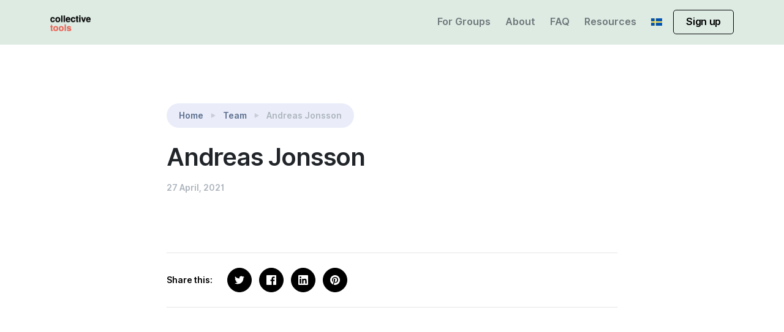

--- FILE ---
content_type: text/html; charset=UTF-8
request_url: https://collective.tools/team/andreas-jonsson/
body_size: 14554
content:
<!doctype html>
<html lang="en-US">

<head>
	<meta charset="UTF-8">
	<meta name="viewport" content="width=device-width, initial-scale=1.0">
	<title>Andreas Jonsson &#8211; Collective Tools</title>
<meta name='robots' content='max-image-preview:large' />
	<style>img:is([sizes="auto" i], [sizes^="auto," i]) { contain-intrinsic-size: 3000px 1500px }</style>
	<link rel="alternate" hreflang="en" href="https://collective.tools/team/andreas-jonsson/" />
<link rel="alternate" hreflang="sv" href="https://collective.tools/sv/team/andreas-jonsson/" />
<link rel="alternate" hreflang="x-default" href="https://collective.tools/team/andreas-jonsson/" />
<script>window._wca = window._wca || [];</script>
<link rel='dns-prefetch' href='//stats.wp.com' />
<link rel="alternate" type="application/rss+xml" title="Collective Tools &raquo; Feed" href="https://collective.tools/feed/" />
<link rel="alternate" type="application/rss+xml" title="Collective Tools &raquo; Comments Feed" href="https://collective.tools/comments/feed/" />
<script type="text/javascript">
/* <![CDATA[ */
window._wpemojiSettings = {"baseUrl":"https:\/\/s.w.org\/images\/core\/emoji\/16.0.1\/72x72\/","ext":".png","svgUrl":"https:\/\/s.w.org\/images\/core\/emoji\/16.0.1\/svg\/","svgExt":".svg","source":{"concatemoji":"https:\/\/collective.tools\/wp-includes\/js\/wp-emoji-release.min.js?ver=6.8.3"}};
/*! This file is auto-generated */
!function(s,n){var o,i,e;function c(e){try{var t={supportTests:e,timestamp:(new Date).valueOf()};sessionStorage.setItem(o,JSON.stringify(t))}catch(e){}}function p(e,t,n){e.clearRect(0,0,e.canvas.width,e.canvas.height),e.fillText(t,0,0);var t=new Uint32Array(e.getImageData(0,0,e.canvas.width,e.canvas.height).data),a=(e.clearRect(0,0,e.canvas.width,e.canvas.height),e.fillText(n,0,0),new Uint32Array(e.getImageData(0,0,e.canvas.width,e.canvas.height).data));return t.every(function(e,t){return e===a[t]})}function u(e,t){e.clearRect(0,0,e.canvas.width,e.canvas.height),e.fillText(t,0,0);for(var n=e.getImageData(16,16,1,1),a=0;a<n.data.length;a++)if(0!==n.data[a])return!1;return!0}function f(e,t,n,a){switch(t){case"flag":return n(e,"\ud83c\udff3\ufe0f\u200d\u26a7\ufe0f","\ud83c\udff3\ufe0f\u200b\u26a7\ufe0f")?!1:!n(e,"\ud83c\udde8\ud83c\uddf6","\ud83c\udde8\u200b\ud83c\uddf6")&&!n(e,"\ud83c\udff4\udb40\udc67\udb40\udc62\udb40\udc65\udb40\udc6e\udb40\udc67\udb40\udc7f","\ud83c\udff4\u200b\udb40\udc67\u200b\udb40\udc62\u200b\udb40\udc65\u200b\udb40\udc6e\u200b\udb40\udc67\u200b\udb40\udc7f");case"emoji":return!a(e,"\ud83e\udedf")}return!1}function g(e,t,n,a){var r="undefined"!=typeof WorkerGlobalScope&&self instanceof WorkerGlobalScope?new OffscreenCanvas(300,150):s.createElement("canvas"),o=r.getContext("2d",{willReadFrequently:!0}),i=(o.textBaseline="top",o.font="600 32px Arial",{});return e.forEach(function(e){i[e]=t(o,e,n,a)}),i}function t(e){var t=s.createElement("script");t.src=e,t.defer=!0,s.head.appendChild(t)}"undefined"!=typeof Promise&&(o="wpEmojiSettingsSupports",i=["flag","emoji"],n.supports={everything:!0,everythingExceptFlag:!0},e=new Promise(function(e){s.addEventListener("DOMContentLoaded",e,{once:!0})}),new Promise(function(t){var n=function(){try{var e=JSON.parse(sessionStorage.getItem(o));if("object"==typeof e&&"number"==typeof e.timestamp&&(new Date).valueOf()<e.timestamp+604800&&"object"==typeof e.supportTests)return e.supportTests}catch(e){}return null}();if(!n){if("undefined"!=typeof Worker&&"undefined"!=typeof OffscreenCanvas&&"undefined"!=typeof URL&&URL.createObjectURL&&"undefined"!=typeof Blob)try{var e="postMessage("+g.toString()+"("+[JSON.stringify(i),f.toString(),p.toString(),u.toString()].join(",")+"));",a=new Blob([e],{type:"text/javascript"}),r=new Worker(URL.createObjectURL(a),{name:"wpTestEmojiSupports"});return void(r.onmessage=function(e){c(n=e.data),r.terminate(),t(n)})}catch(e){}c(n=g(i,f,p,u))}t(n)}).then(function(e){for(var t in e)n.supports[t]=e[t],n.supports.everything=n.supports.everything&&n.supports[t],"flag"!==t&&(n.supports.everythingExceptFlag=n.supports.everythingExceptFlag&&n.supports[t]);n.supports.everythingExceptFlag=n.supports.everythingExceptFlag&&!n.supports.flag,n.DOMReady=!1,n.readyCallback=function(){n.DOMReady=!0}}).then(function(){return e}).then(function(){var e;n.supports.everything||(n.readyCallback(),(e=n.source||{}).concatemoji?t(e.concatemoji):e.wpemoji&&e.twemoji&&(t(e.twemoji),t(e.wpemoji)))}))}((window,document),window._wpemojiSettings);
/* ]]> */
</script>
<link rel='stylesheet' id='wc-blocks-integration-css' href='https://collective.tools/wp-content/plugins/woocommerce-subscriptions/vendor/woocommerce/subscriptions-core/build/index.css?ver=6.9.0' type='text/css' media='all' />
<style id='wp-emoji-styles-inline-css' type='text/css'>

	img.wp-smiley, img.emoji {
		display: inline !important;
		border: none !important;
		box-shadow: none !important;
		height: 1em !important;
		width: 1em !important;
		margin: 0 0.07em !important;
		vertical-align: -0.1em !important;
		background: none !important;
		padding: 0 !important;
	}
</style>
<link rel='stylesheet' id='wp-block-library-css' href='https://collective.tools/wp-includes/css/dist/block-library/style.min.css?ver=6.8.3' type='text/css' media='all' />
<style id='wp-block-library-inline-css' type='text/css'>
.has-text-align-justify{text-align:justify;}
</style>
<style id='wp-block-library-theme-inline-css' type='text/css'>
.wp-block-audio :where(figcaption){color:#555;font-size:13px;text-align:center}.is-dark-theme .wp-block-audio :where(figcaption){color:#ffffffa6}.wp-block-audio{margin:0 0 1em}.wp-block-code{border:1px solid #ccc;border-radius:4px;font-family:Menlo,Consolas,monaco,monospace;padding:.8em 1em}.wp-block-embed :where(figcaption){color:#555;font-size:13px;text-align:center}.is-dark-theme .wp-block-embed :where(figcaption){color:#ffffffa6}.wp-block-embed{margin:0 0 1em}.blocks-gallery-caption{color:#555;font-size:13px;text-align:center}.is-dark-theme .blocks-gallery-caption{color:#ffffffa6}:root :where(.wp-block-image figcaption){color:#555;font-size:13px;text-align:center}.is-dark-theme :root :where(.wp-block-image figcaption){color:#ffffffa6}.wp-block-image{margin:0 0 1em}.wp-block-pullquote{border-bottom:4px solid;border-top:4px solid;color:currentColor;margin-bottom:1.75em}.wp-block-pullquote cite,.wp-block-pullquote footer,.wp-block-pullquote__citation{color:currentColor;font-size:.8125em;font-style:normal;text-transform:uppercase}.wp-block-quote{border-left:.25em solid;margin:0 0 1.75em;padding-left:1em}.wp-block-quote cite,.wp-block-quote footer{color:currentColor;font-size:.8125em;font-style:normal;position:relative}.wp-block-quote:where(.has-text-align-right){border-left:none;border-right:.25em solid;padding-left:0;padding-right:1em}.wp-block-quote:where(.has-text-align-center){border:none;padding-left:0}.wp-block-quote.is-large,.wp-block-quote.is-style-large,.wp-block-quote:where(.is-style-plain){border:none}.wp-block-search .wp-block-search__label{font-weight:700}.wp-block-search__button{border:1px solid #ccc;padding:.375em .625em}:where(.wp-block-group.has-background){padding:1.25em 2.375em}.wp-block-separator.has-css-opacity{opacity:.4}.wp-block-separator{border:none;border-bottom:2px solid;margin-left:auto;margin-right:auto}.wp-block-separator.has-alpha-channel-opacity{opacity:1}.wp-block-separator:not(.is-style-wide):not(.is-style-dots){width:100px}.wp-block-separator.has-background:not(.is-style-dots){border-bottom:none;height:1px}.wp-block-separator.has-background:not(.is-style-wide):not(.is-style-dots){height:2px}.wp-block-table{margin:0 0 1em}.wp-block-table td,.wp-block-table th{word-break:normal}.wp-block-table :where(figcaption){color:#555;font-size:13px;text-align:center}.is-dark-theme .wp-block-table :where(figcaption){color:#ffffffa6}.wp-block-video :where(figcaption){color:#555;font-size:13px;text-align:center}.is-dark-theme .wp-block-video :where(figcaption){color:#ffffffa6}.wp-block-video{margin:0 0 1em}:root :where(.wp-block-template-part.has-background){margin-bottom:0;margin-top:0;padding:1.25em 2.375em}
</style>
<style id='classic-theme-styles-inline-css' type='text/css'>
/*! This file is auto-generated */
.wp-block-button__link{color:#fff;background-color:#32373c;border-radius:9999px;box-shadow:none;text-decoration:none;padding:calc(.667em + 2px) calc(1.333em + 2px);font-size:1.125em}.wp-block-file__button{background:#32373c;color:#fff;text-decoration:none}
</style>
<link rel='stylesheet' id='mediaelement-css' href='https://collective.tools/wp-includes/js/mediaelement/mediaelementplayer-legacy.min.css?ver=4.2.17' type='text/css' media='all' />
<link rel='stylesheet' id='wp-mediaelement-css' href='https://collective.tools/wp-includes/js/mediaelement/wp-mediaelement.min.css?ver=6.8.3' type='text/css' media='all' />
<style id='jetpack-sharing-buttons-style-inline-css' type='text/css'>
.jetpack-sharing-buttons__services-list{display:flex;flex-direction:row;flex-wrap:wrap;gap:0;list-style-type:none;margin:5px;padding:0}.jetpack-sharing-buttons__services-list.has-small-icon-size{font-size:12px}.jetpack-sharing-buttons__services-list.has-normal-icon-size{font-size:16px}.jetpack-sharing-buttons__services-list.has-large-icon-size{font-size:24px}.jetpack-sharing-buttons__services-list.has-huge-icon-size{font-size:36px}@media print{.jetpack-sharing-buttons__services-list{display:none!important}}.editor-styles-wrapper .wp-block-jetpack-sharing-buttons{gap:0;padding-inline-start:0}ul.jetpack-sharing-buttons__services-list.has-background{padding:1.25em 2.375em}
</style>
<style id='global-styles-inline-css' type='text/css'>
:root{--wp--preset--aspect-ratio--square: 1;--wp--preset--aspect-ratio--4-3: 4/3;--wp--preset--aspect-ratio--3-4: 3/4;--wp--preset--aspect-ratio--3-2: 3/2;--wp--preset--aspect-ratio--2-3: 2/3;--wp--preset--aspect-ratio--16-9: 16/9;--wp--preset--aspect-ratio--9-16: 9/16;--wp--preset--color--black: #000000;--wp--preset--color--cyan-bluish-gray: #abb8c3;--wp--preset--color--white: #ffffff;--wp--preset--color--pale-pink: #f78da7;--wp--preset--color--vivid-red: #cf2e2e;--wp--preset--color--luminous-vivid-orange: #ff6900;--wp--preset--color--luminous-vivid-amber: #fcb900;--wp--preset--color--light-green-cyan: #7bdcb5;--wp--preset--color--vivid-green-cyan: #00d084;--wp--preset--color--pale-cyan-blue: #8ed1fc;--wp--preset--color--vivid-cyan-blue: #0693e3;--wp--preset--color--vivid-purple: #9b51e0;--wp--preset--gradient--vivid-cyan-blue-to-vivid-purple: linear-gradient(135deg,rgba(6,147,227,1) 0%,rgb(155,81,224) 100%);--wp--preset--gradient--light-green-cyan-to-vivid-green-cyan: linear-gradient(135deg,rgb(122,220,180) 0%,rgb(0,208,130) 100%);--wp--preset--gradient--luminous-vivid-amber-to-luminous-vivid-orange: linear-gradient(135deg,rgba(252,185,0,1) 0%,rgba(255,105,0,1) 100%);--wp--preset--gradient--luminous-vivid-orange-to-vivid-red: linear-gradient(135deg,rgba(255,105,0,1) 0%,rgb(207,46,46) 100%);--wp--preset--gradient--very-light-gray-to-cyan-bluish-gray: linear-gradient(135deg,rgb(238,238,238) 0%,rgb(169,184,195) 100%);--wp--preset--gradient--cool-to-warm-spectrum: linear-gradient(135deg,rgb(74,234,220) 0%,rgb(151,120,209) 20%,rgb(207,42,186) 40%,rgb(238,44,130) 60%,rgb(251,105,98) 80%,rgb(254,248,76) 100%);--wp--preset--gradient--blush-light-purple: linear-gradient(135deg,rgb(255,206,236) 0%,rgb(152,150,240) 100%);--wp--preset--gradient--blush-bordeaux: linear-gradient(135deg,rgb(254,205,165) 0%,rgb(254,45,45) 50%,rgb(107,0,62) 100%);--wp--preset--gradient--luminous-dusk: linear-gradient(135deg,rgb(255,203,112) 0%,rgb(199,81,192) 50%,rgb(65,88,208) 100%);--wp--preset--gradient--pale-ocean: linear-gradient(135deg,rgb(255,245,203) 0%,rgb(182,227,212) 50%,rgb(51,167,181) 100%);--wp--preset--gradient--electric-grass: linear-gradient(135deg,rgb(202,248,128) 0%,rgb(113,206,126) 100%);--wp--preset--gradient--midnight: linear-gradient(135deg,rgb(2,3,129) 0%,rgb(40,116,252) 100%);--wp--preset--font-size--small: 13px;--wp--preset--font-size--medium: 20px;--wp--preset--font-size--large: 36px;--wp--preset--font-size--x-large: 42px;--wp--preset--spacing--20: 0.44rem;--wp--preset--spacing--30: 0.67rem;--wp--preset--spacing--40: 1rem;--wp--preset--spacing--50: 1.5rem;--wp--preset--spacing--60: 2.25rem;--wp--preset--spacing--70: 3.38rem;--wp--preset--spacing--80: 5.06rem;--wp--preset--shadow--natural: 6px 6px 9px rgba(0, 0, 0, 0.2);--wp--preset--shadow--deep: 12px 12px 50px rgba(0, 0, 0, 0.4);--wp--preset--shadow--sharp: 6px 6px 0px rgba(0, 0, 0, 0.2);--wp--preset--shadow--outlined: 6px 6px 0px -3px rgba(255, 255, 255, 1), 6px 6px rgba(0, 0, 0, 1);--wp--preset--shadow--crisp: 6px 6px 0px rgba(0, 0, 0, 1);}:where(.is-layout-flex){gap: 0.5em;}:where(.is-layout-grid){gap: 0.5em;}body .is-layout-flex{display: flex;}.is-layout-flex{flex-wrap: wrap;align-items: center;}.is-layout-flex > :is(*, div){margin: 0;}body .is-layout-grid{display: grid;}.is-layout-grid > :is(*, div){margin: 0;}:where(.wp-block-columns.is-layout-flex){gap: 2em;}:where(.wp-block-columns.is-layout-grid){gap: 2em;}:where(.wp-block-post-template.is-layout-flex){gap: 1.25em;}:where(.wp-block-post-template.is-layout-grid){gap: 1.25em;}.has-black-color{color: var(--wp--preset--color--black) !important;}.has-cyan-bluish-gray-color{color: var(--wp--preset--color--cyan-bluish-gray) !important;}.has-white-color{color: var(--wp--preset--color--white) !important;}.has-pale-pink-color{color: var(--wp--preset--color--pale-pink) !important;}.has-vivid-red-color{color: var(--wp--preset--color--vivid-red) !important;}.has-luminous-vivid-orange-color{color: var(--wp--preset--color--luminous-vivid-orange) !important;}.has-luminous-vivid-amber-color{color: var(--wp--preset--color--luminous-vivid-amber) !important;}.has-light-green-cyan-color{color: var(--wp--preset--color--light-green-cyan) !important;}.has-vivid-green-cyan-color{color: var(--wp--preset--color--vivid-green-cyan) !important;}.has-pale-cyan-blue-color{color: var(--wp--preset--color--pale-cyan-blue) !important;}.has-vivid-cyan-blue-color{color: var(--wp--preset--color--vivid-cyan-blue) !important;}.has-vivid-purple-color{color: var(--wp--preset--color--vivid-purple) !important;}.has-black-background-color{background-color: var(--wp--preset--color--black) !important;}.has-cyan-bluish-gray-background-color{background-color: var(--wp--preset--color--cyan-bluish-gray) !important;}.has-white-background-color{background-color: var(--wp--preset--color--white) !important;}.has-pale-pink-background-color{background-color: var(--wp--preset--color--pale-pink) !important;}.has-vivid-red-background-color{background-color: var(--wp--preset--color--vivid-red) !important;}.has-luminous-vivid-orange-background-color{background-color: var(--wp--preset--color--luminous-vivid-orange) !important;}.has-luminous-vivid-amber-background-color{background-color: var(--wp--preset--color--luminous-vivid-amber) !important;}.has-light-green-cyan-background-color{background-color: var(--wp--preset--color--light-green-cyan) !important;}.has-vivid-green-cyan-background-color{background-color: var(--wp--preset--color--vivid-green-cyan) !important;}.has-pale-cyan-blue-background-color{background-color: var(--wp--preset--color--pale-cyan-blue) !important;}.has-vivid-cyan-blue-background-color{background-color: var(--wp--preset--color--vivid-cyan-blue) !important;}.has-vivid-purple-background-color{background-color: var(--wp--preset--color--vivid-purple) !important;}.has-black-border-color{border-color: var(--wp--preset--color--black) !important;}.has-cyan-bluish-gray-border-color{border-color: var(--wp--preset--color--cyan-bluish-gray) !important;}.has-white-border-color{border-color: var(--wp--preset--color--white) !important;}.has-pale-pink-border-color{border-color: var(--wp--preset--color--pale-pink) !important;}.has-vivid-red-border-color{border-color: var(--wp--preset--color--vivid-red) !important;}.has-luminous-vivid-orange-border-color{border-color: var(--wp--preset--color--luminous-vivid-orange) !important;}.has-luminous-vivid-amber-border-color{border-color: var(--wp--preset--color--luminous-vivid-amber) !important;}.has-light-green-cyan-border-color{border-color: var(--wp--preset--color--light-green-cyan) !important;}.has-vivid-green-cyan-border-color{border-color: var(--wp--preset--color--vivid-green-cyan) !important;}.has-pale-cyan-blue-border-color{border-color: var(--wp--preset--color--pale-cyan-blue) !important;}.has-vivid-cyan-blue-border-color{border-color: var(--wp--preset--color--vivid-cyan-blue) !important;}.has-vivid-purple-border-color{border-color: var(--wp--preset--color--vivid-purple) !important;}.has-vivid-cyan-blue-to-vivid-purple-gradient-background{background: var(--wp--preset--gradient--vivid-cyan-blue-to-vivid-purple) !important;}.has-light-green-cyan-to-vivid-green-cyan-gradient-background{background: var(--wp--preset--gradient--light-green-cyan-to-vivid-green-cyan) !important;}.has-luminous-vivid-amber-to-luminous-vivid-orange-gradient-background{background: var(--wp--preset--gradient--luminous-vivid-amber-to-luminous-vivid-orange) !important;}.has-luminous-vivid-orange-to-vivid-red-gradient-background{background: var(--wp--preset--gradient--luminous-vivid-orange-to-vivid-red) !important;}.has-very-light-gray-to-cyan-bluish-gray-gradient-background{background: var(--wp--preset--gradient--very-light-gray-to-cyan-bluish-gray) !important;}.has-cool-to-warm-spectrum-gradient-background{background: var(--wp--preset--gradient--cool-to-warm-spectrum) !important;}.has-blush-light-purple-gradient-background{background: var(--wp--preset--gradient--blush-light-purple) !important;}.has-blush-bordeaux-gradient-background{background: var(--wp--preset--gradient--blush-bordeaux) !important;}.has-luminous-dusk-gradient-background{background: var(--wp--preset--gradient--luminous-dusk) !important;}.has-pale-ocean-gradient-background{background: var(--wp--preset--gradient--pale-ocean) !important;}.has-electric-grass-gradient-background{background: var(--wp--preset--gradient--electric-grass) !important;}.has-midnight-gradient-background{background: var(--wp--preset--gradient--midnight) !important;}.has-small-font-size{font-size: var(--wp--preset--font-size--small) !important;}.has-medium-font-size{font-size: var(--wp--preset--font-size--medium) !important;}.has-large-font-size{font-size: var(--wp--preset--font-size--large) !important;}.has-x-large-font-size{font-size: var(--wp--preset--font-size--x-large) !important;}
:where(.wp-block-post-template.is-layout-flex){gap: 1.25em;}:where(.wp-block-post-template.is-layout-grid){gap: 1.25em;}
:where(.wp-block-columns.is-layout-flex){gap: 2em;}:where(.wp-block-columns.is-layout-grid){gap: 2em;}
:root :where(.wp-block-pullquote){font-size: 1.5em;line-height: 1.6;}
</style>
<link rel='stylesheet' id='contact-form-7-css' href='https://collective.tools/wp-content/plugins/contact-form-7/includes/css/styles.css?ver=5.9.3' type='text/css' media='all' />
<link rel='stylesheet' id='wpmenucart-icons-css' href='https://collective.tools/wp-content/plugins/woocommerce-menu-bar-cart/assets/css/wpmenucart-icons.min.css?ver=2.14.3' type='text/css' media='all' />
<style id='wpmenucart-icons-inline-css' type='text/css'>
@font-face{font-family:WPMenuCart;src:url(https://collective.tools/wp-content/plugins/woocommerce-menu-bar-cart/assets/fonts/WPMenuCart.eot);src:url(https://collective.tools/wp-content/plugins/woocommerce-menu-bar-cart/assets/fonts/WPMenuCart.eot?#iefix) format('embedded-opentype'),url(https://collective.tools/wp-content/plugins/woocommerce-menu-bar-cart/assets/fonts/WPMenuCart.woff2) format('woff2'),url(https://collective.tools/wp-content/plugins/woocommerce-menu-bar-cart/assets/fonts/WPMenuCart.woff) format('woff'),url(https://collective.tools/wp-content/plugins/woocommerce-menu-bar-cart/assets/fonts/WPMenuCart.ttf) format('truetype'),url(https://collective.tools/wp-content/plugins/woocommerce-menu-bar-cart/assets/fonts/WPMenuCart.svg#WPMenuCart) format('svg');font-weight:400;font-style:normal;font-display:swap}
</style>
<link rel='stylesheet' id='wpmenucart-css' href='https://collective.tools/wp-content/plugins/woocommerce-menu-bar-cart/assets/css/wpmenucart-main.min.css?ver=2.14.3' type='text/css' media='all' />
<link rel='stylesheet' id='woocommerce-layout-css' href='https://collective.tools/wp-content/plugins/woocommerce/assets/css/woocommerce-layout.css?ver=9.9.5' type='text/css' media='all' />
<style id='woocommerce-layout-inline-css' type='text/css'>

	.infinite-scroll .woocommerce-pagination {
		display: none;
	}
</style>
<link rel='stylesheet' id='woocommerce-smallscreen-css' href='https://collective.tools/wp-content/plugins/woocommerce/assets/css/woocommerce-smallscreen.css?ver=9.9.5' type='text/css' media='only screen and (max-width: 768px)' />
<link rel='stylesheet' id='woocommerce-general-css' href='https://collective.tools/wp-content/plugins/woocommerce/assets/css/woocommerce.css?ver=9.9.5' type='text/css' media='all' />
<style id='woocommerce-inline-inline-css' type='text/css'>
.woocommerce form .form-row .required { visibility: visible; }
</style>
<link rel='stylesheet' id='wpml-blocks-css' href='https://collective.tools/wp-content/plugins/sitepress-multilingual-cms/dist/css/blocks/styles.css?ver=4.6.9' type='text/css' media='all' />
<link rel='stylesheet' id='wpml-legacy-horizontal-list-0-css' href='https://collective.tools/wp-content/plugins/sitepress-multilingual-cms/templates/language-switchers/legacy-list-horizontal/style.min.css?ver=1' type='text/css' media='all' />
<link rel='stylesheet' id='wpml-menu-item-0-css' href='https://collective.tools/wp-content/plugins/sitepress-multilingual-cms/templates/language-switchers/menu-item/style.min.css?ver=1' type='text/css' media='all' />
<link rel='stylesheet' id='brands-styles-css' href='https://collective.tools/wp-content/plugins/woocommerce/assets/css/brands.css?ver=9.9.5' type='text/css' media='all' />
<link rel='stylesheet' id='uptime-style-css' href='https://collective.tools/wp-content/themes/uptime/style.css?ver=6.8.3' type='text/css' media='all' />
<link rel='stylesheet' id='uptime-child-style-css' href='https://collective.tools/wp-content/themes/uptime-child/style.css?ver=1.1.20' type='text/css' media='all' />
<link rel='stylesheet' id='flickity-css' href='https://collective.tools/wp-content/themes/uptime/style/css/flickity.min.css?ver=1.1.20' type='text/css' media='all' />
<link rel='stylesheet' id='tommusrhodus-theme-css' href='https://collective.tools/wp-content/themes/uptime/style/css/theme.css?ver=1.1.20' type='text/css' media='all' />
<link rel='stylesheet' id='tommusrhodus-style-css' href='https://collective.tools/wp-content/themes/uptime-child/style.css?ver=1.1.20' type='text/css' media='all' />
<style id='tommusrhodus-style-inline-css' type='text/css'>

			body, .elementor-widget-text-editor {
				font-family: "Inter UI", -apple-system, BlinkMacSystemFont, "Segoe UI", Roboto, "Helvetica Neue", Arial, sans-serif, "Apple Color Emoji", "Segoe UI Emoji", "Segoe UI Symbol", "Noto Color Emoji";
				color: #000000;
			}
			.navbar-brand img {
				max-height: 26px;
				width: auto;
			}			
			a:not(.card):not(.btn-primary):not(.nav-link):not(.text-white):not(.dropdown-item):not(.btn-outline-primary):not(.btn):not(.elementor-button):hover, section:not(.text-light) .nav-link, footer:not(.text-light) .nav-link, .widget a {
			    color: #000000;
			}
			.btn-primary, .wp-block-button__link {
				color: #fff;
				background-color: #000000;
				border-color: #000000;
			}
			.btn-primary:hover, .wp-block-button__link:hover, a.badge-primary:hover, a.badge-primary:focus {
				color: #fff !important;
				background-color: #444444;
				border-color: #444444;
			}
			.btn-primary:focus, .btn-primary.focus {
				box-shadow: 0 0 0 0.2rem rgba(85, 111, 200, 0.5);
			}
			.btn-primary.disabled, .btn-primary:disabled {
				color: #fff;
				background-color: #000000;
				border-color: #000000;
			}
			.btn-primary:not(:disabled):not(.disabled):active, .btn-primary:not(:disabled):not(.disabled).active, .show>.btn-primary.dropdown-toggle {
				color: #fff;
				background-color: #444444;
				border-color: #444444;
			}
			.btn-primary:not(:disabled):not(.disabled):active:focus, .btn-primary:not(:disabled):not(.disabled).active:focus, .show>.btn-primary.dropdown-toggle:focus {
				box-shadow: 0 0 0 0.2rem rgba(85, 111, 200, 0.5);
			}
			.btn-secondary {
				color: #fff;
				background-color: #444444;
				border-color: #444444;
			}
			.btn-secondary:hover {
				color: #fff;
				background-color: #5a6268;
				border-color: #545b62;
			}
			.btn-secondary:focus, .btn-secondary.focus {
				box-shadow: 0 0 0 0.2rem rgba(130, 138, 145, 0.5);
			}
			.btn-secondary.disabled, .btn-secondary:disabled {
				color: #fff;
				background-color: #444444;
				border-color: #444444;
			}
			.btn-secondary:not(:disabled):not(.disabled):active, .btn-secondary:not(:disabled):not(.disabled).active, .show>.btn-secondary.dropdown-toggle {
				color: #fff;
				background-color: #545b62;
				border-color: #4e555b;
			}
			.btn-secondary:not(:disabled):not(.disabled):active:focus, .btn-secondary:not(:disabled):not(.disabled).active:focus, .show>.btn-secondary.dropdown-toggle:focus {
				box-shadow: 0 0 0 0.2rem rgba(130, 138, 145, 0.5);
			}
			.btn-light {
				color: #000000;
				background-color: #f8f9fa;
				border-color: #f8f9fa;
			}
			.btn-light:hover {
				color: #212529;
				background-color: #e2e6ea;
				border-color: #dae0e5;
			}
			.btn-light:focus, .btn-light.focus {
				box-shadow: 0 0 0 0.2rem rgba(216, 217, 219, 0.5);
			}
			.btn-light.disabled, .btn-light:disabled {
				color: #212529;
				background-color: #f8f9fa;
				border-color: #f8f9fa;
			}
			.btn-light:not(:disabled):not(.disabled):active, .btn-light:not(:disabled):not(.disabled).active, .show>.btn-light.dropdown-toggle {
				color: #212529;
				background-color: #dae0e5;
				border-color: #d3d9df;
			}
			.btn-light:not(:disabled):not(.disabled):active:focus, .btn-light:not(:disabled):not(.disabled).active:focus, .show>.btn-light.dropdown-toggle:focus {
				box-shadow: 0 0 0 0.2rem rgba(216, 217, 219, 0.5);
			}
			.btn-dark {
				color: #fff;
				background-color: #212529;
				border-color: #212529;
			}
			.btn-dark:hover {
				color: #fff;
				background-color: #101214;
				border-color: #0a0c0d;
			}
			.btn-dark:focus, .btn-dark.focus {
				box-shadow: 0 0 0 0.2rem rgba(66, 70, 73, 0.5);
			}
			.btn-dark.disabled, .btn-dark:disabled {
				color: #fff;
				background-color: #212529;
				border-color: #212529;
			}
			.btn-dark:not(:disabled):not(.disabled):active, .btn-dark:not(:disabled):not(.disabled).active, .show>.btn-dark.dropdown-toggle {
				color: #fff;
				background-color: #0a0c0d;
				border-color: #050506;
			}
			.btn-dark:not(:disabled):not(.disabled):active:focus, .btn-dark:not(:disabled):not(.disabled).active:focus, .show>.btn-dark.dropdown-toggle:focus {
				box-shadow: 0 0 0 0.2rem rgba(66, 70, 73, 0.5);
			}
			.btn-primary-2 {
			    color: #fff;
				background-color: #FF8E88;
				border-color: #FF8E88;
			}
			.btn-primary-2:hover {
				color: #fff;
				background-color: #ff6a62;
				border-color: #ff5e55;
			}
			.btn-primary-2:focus, .btn-primary-2.focus {
				box-shadow: 0 0 0 0.2rem rgba(222, 126, 122, 0.5);
			}
			.btn-primary-2.disabled, .btn-primary-2:disabled {
				color: #212529;
				background-color: #FF8E88;
				border-color: #FF8E88;
			}
			.btn-primary-2:not(:disabled):not(.disabled):active, .btn-primary-2:not(:disabled):not(.disabled).active, .show>.btn-primary-2.dropdown-toggle {
				color: #fff;
				background-color: #ff5e55;
				border-color: #ff5148;
			}
			.btn-primary-2:not(:disabled):not(.disabled):active:focus, .btn-primary-2:not(:disabled):not(.disabled).active:focus, .show>.btn-primary-2.dropdown-toggle:focus {
				box-shadow: 0 0 0 0.2rem rgba(222, 126, 122, 0.5);
			}
			.btn-primary-3 {
				color: #fff;
				background-color: #2f466c;
				border-color: #2f466c;
			}
			.btn-primary-3:hover {
				color: #fff;
				background-color: #0f1121;
				border-color: #0b0d18;
			}
			.btn-primary-3:focus, .btn-primary-3.focus {
				box-shadow: 0 0 0 0.2rem rgba(61, 65, 88, 0.5);
			}
			.btn-primary-3.disabled, .btn-primary-3:disabled {
				color: #fff;
				background-color: #2f466c;
				border-color: #2f466c;
			}
			.btn-primary-3:not(:disabled):not(.disabled):active, .btn-primary-3:not(:disabled):not(.disabled).active, .show>.btn-primary-3.dropdown-toggle {
				color: #fff;
				background-color: #0b0d18;
				border-color: #07080f;
			}
			.btn-primary-3:not(:disabled):not(.disabled):active:focus, .btn-primary-3:not(:disabled):not(.disabled).active:focus, .show>.btn-primary-3.dropdown-toggle:focus {
				box-shadow: 0 0 0 0.2rem rgba(61, 65, 88, 0.5);
			}
			.btn-outline-primary {
				color: #000000;
				border-color: #000000;
			}
			.btn-outline-primary:hover {
				color: #fff;
				background-color: #000000;
				border-color: #000000;
			}
			.btn-outline-primary:focus, .btn-outline-primary.focus {
				box-shadow: 0 0 0 0.2rem rgba(55, 85, 190, 0.5);
			}
			.btn-outline-primary.disabled, .btn-outline-primary:disabled {
				color: #000000;
				background-color: transparent;
			}
			.btn-outline-primary:not(:disabled):not(.disabled):active, .btn-outline-primary:not(:disabled):not(.disabled).active, .show>.btn-outline-primary.dropdown-toggle {
				color: #fff;
				background-color: #000000;
				border-color: #000000;
			}
			.btn-outline-primary:not(:disabled):not(.disabled):active:focus, .btn-outline-primary:not(:disabled):not(.disabled).active:focus, .show>.btn-outline-primary.dropdown-toggle:focus {
				box-shadow: 0 0 0 0.2rem rgba(55, 85, 190, 0.5);
			}
			.btn-outline-secondary {
				color: #444444;
				border-color: #444444;
			}
			.btn-outline-secondary:hover {
				color: #fff;
				background-color: #444444;
				border-color: #444444;
			}
			.btn-outline-secondary:focus, .btn-outline-secondary.focus {
				box-shadow: 0 0 0 0.2rem rgba(108, 117, 125, 0.5);
			}
			.btn-outline-secondary.disabled, .btn-outline-secondary:disabled {
				color: #444444;
				background-color: transparent;
			}
			.btn-outline-secondary:not(:disabled):not(.disabled):active, .btn-outline-secondary:not(:disabled):not(.disabled).active, .show>.btn-outline-secondary.dropdown-toggle {
				color: #fff;
				background-color: #444444;
				border-color: #444444;
			}
			.btn-outline-secondary:not(:disabled):not(.disabled):active:focus, .btn-outline-secondary:not(:disabled):not(.disabled).active:focus, .show>.btn-outline-secondary.dropdown-toggle:focus {
				box-shadow: 0 0 0 0.2rem rgba(108, 117, 125, 0.5);
			}
			.btn-outline-light {
				color: #f8f9fa;
				border-color: #f8f9fa;
			}
			.btn-outline-light:hover {
				color: #212529;
				background-color: #f8f9fa;
				border-color: #f8f9fa;
			}
			.btn-outline-light:focus, .btn-outline-light.focus {
				box-shadow: 0 0 0 0.2rem rgba(248, 249, 250, 0.5);
			}
			.btn-outline-light.disabled, .btn-outline-light:disabled {
				color: #f8f9fa;
				background-color: transparent;
			}
			.btn-outline-light:not(:disabled):not(.disabled):active, .btn-outline-light:not(:disabled):not(.disabled).active, .show>.btn-outline-light.dropdown-toggle {
				color: #212529;
				background-color: #f8f9fa;
				border-color: #f8f9fa;
			}
			.btn-outline-light:not(:disabled):not(.disabled):active:focus, .btn-outline-light:not(:disabled):not(.disabled).active:focus, .show>.btn-outline-light.dropdown-toggle:focus {
				box-shadow: 0 0 0 0.2rem rgba(248, 249, 250, 0.5);
			}
			.btn-outline-dark {
				color: #212529;
				border-color: #212529;
			}
			.btn-outline-dark:hover {
				color: #fff;
				background-color: #212529;
				border-color: #212529;
			}
			.btn-outline-dark:focus, .btn-outline-dark.focus {
				box-shadow: 0 0 0 0.2rem rgba(33, 37, 41, 0.5);
			}
			.btn-outline-dark.disabled, .btn-outline-dark:disabled {
				color: #212529;
				background-color: transparent;
			}
			.btn-outline-dark:not(:disabled):not(.disabled):active, .btn-outline-dark:not(:disabled):not(.disabled).active, .show>.btn-outline-dark.dropdown-toggle {
				color: #fff;
				background-color: #212529;
				border-color: #212529;
			}
			.btn-outline-dark:not(:disabled):not(.disabled):active:focus, .btn-outline-dark:not(:disabled):not(.disabled).active:focus, .show>.btn-outline-dark.dropdown-toggle:focus {
				box-shadow: 0 0 0 0.2rem rgba(33, 37, 41, 0.5);
			}
			.btn-outline-primary-2 {
				color: #FF8E88;
				border-color: #FF8E88;
			}
			.btn-outline-primary-2:hover {
				color: #212529;
				background-color: #FF8E88;
				border-color: #FF8E88;
			}
			.btn-outline-primary-2:focus, .btn-outline-primary-2.focus {
				box-shadow: 0 0 0 0.2rem rgba(255, 142, 136, 0.5);
			}
			.btn-outline-primary-2.disabled, .btn-outline-primary-2:disabled {
				color: #FF8E88;
				background-color: transparent;
			}
			.btn-outline-primary-2:not(:disabled):not(.disabled):active, .btn-outline-primary-2:not(:disabled):not(.disabled).active, .show>.btn-outline-primary-2.dropdown-toggle {
				color: #212529;
				background-color: #FF8E88;
				border-color: #FF8E88;
			}
			.btn-outline-primary-2:not(:disabled):not(.disabled):active:focus, .btn-outline-primary-2:not(:disabled):not(.disabled).active:focus, .show>.btn-outline-primary-2.dropdown-toggle:focus {
				box-shadow: 0 0 0 0.2rem rgba(255, 142, 136, 0.5);
			}
			.btn-outline-primary-3 {
				color: #2f466c;
				border-color: #2f466c;
			}
			.btn-outline-primary-3:hover {
				color: #fff;
				background-color: #2f466c;
				border-color: #2f466c;
			}
			.btn-outline-primary-3:focus, .btn-outline-primary-3.focus {
				box-shadow: 0 0 0 0.2rem rgba(27, 31, 59, 0.5);
			}
			.btn-outline-primary-3.disabled, .btn-outline-primary-3:disabled {
				color: #2f466c;
				background-color: transparent;
			}
			.btn-outline-primary-3:not(:disabled):not(.disabled):active, .btn-outline-primary-3:not(:disabled):not(.disabled).active, .show>.btn-outline-primary-3.dropdown-toggle {
				color: #fff;
				background-color: #2f466c;
				border-color: #2f466c;
			}
			.btn-outline-primary-3:not(:disabled):not(.disabled):active:focus, .btn-outline-primary-3:not(:disabled):not(.disabled).active:focus, .show>.btn-outline-primary-3.dropdown-toggle:focus {
				box-shadow: 0 0 0 0.2rem rgba(27, 31, 59, 0.5);
			}
			.btn-link {
				font-weight: 400;
				color: #000000;
				text-decoration: none;
			}
			.btn-link:hover {
				color: #263a83;
				text-decoration: none;
			}
			.btn-link:focus, .btn-link.focus {
				text-decoration: none;
				box-shadow: none;
			}
			.btn-link:disabled, .btn-link.disabled {
				color: #444444;
				pointer-events: none;
			}
			.bg-primary {
				background-color: #d7e6f5 !important;
			}
			.bg-primary-alt {
				background-color: #ddebe3 !important;
			}
			a.bg-primary:hover, a.bg-primary:focus, button.bg-primary:hover, button.bg-primary:focus {
				background-color: #2c4396 !important;
			}
			.bg-secondary {
				background-color: #444444 !important;
			}
			.bg-light {
  				background-color: #fdebd2 !important; 
			}
			.bg-dark {
			  	background-color: #2f466c !important; 
			}
			.navbar[data-sticky="top"].scrolled.navbar-dark {
				background: #2f466c !important; 
			}
			a.bg-secondary:hover, a.bg-secondary:focus, button.bg-secondary:hover, button.bg-secondary:focus {
				background-color: #545b62 !important;
			}
			.bg-primary-2, .badge-primary-2 {
				background-color: #2f466c !important;
			}
			.bg-primary-2-alt {
				background-color: #fdebd2 !important;
			}
			a.bg-primary-2:hover, a.bg-primary-2:focus, button.bg-primary-2:hover, button.bg-primary-2:focus {
				background-color: #ff5e55 !important;
			}
			.bg-primary-3 {
				background-color: #ddebe3 !important;
			}
			a.bg-primary-3:hover, a.bg-primary-3:focus, button.bg-primary-3:hover, button.bg-primary-3:focus {
				background-color: #0b0d18 !important;
			}
			.border-primary {
				border-color: #d7e6f5 !important;
			}
			.border-secondary {
				border-color: #444444 !important;
			}
			.border-light {
				border-color: #fdebd2 !important;
			}
			.border-dark {
				border-color: #2f466c !important;
			}
			.border-primary-2 {
				border-color: #2f466c !important;
			}
			.border-primary-3 {
				border-color: #ddebe3 !important;
			}
			.elementor svg.icon *, .nav-link.btn-light .icon * {
				fill: #000000
			}			
			svg.bg-primary *, .accordion-panel-title[aria-expanded="true"] > * path, .accordion-panel-title:hover > * path {
			    fill: #d7e6f5
			}
			svg.bg-primary-2 * {
			    fill: #2f466c
			}
			svg.bg-primary-3 * {
			    fill: #ddebe3
			}
			svg.bg-secondary * {
			    fill:  #444444
			}
			svg.bg-light * {
			    fill: #fdebd2 !important;
			}
			svg.bg-white *, .btn.btn-primary * {
			    fill: #fff !important;
			}
			svg.bg-warning * {
			    fill: #ffc107 !important;
			}
			.icon-round.bg-primary {
			    background: rgba(215,230,245, 0.1) !important;
			}
			.icon-round.bg-primary-2 {
			    background: rgba(47,70,108, 0.1) !important;
			}
			.icon-round.bg-primary-3 {
			    background: rgba(221,235,227, 0.1) !important;
			}
			.badge-primary, .process-circle.bg-primary:after  {
			    background-color: #000000;
			}
			.text-primary, .btn-white, .text-white p a {
			    color: #000000 !important;
			}
			.text-primary-2 {
			    color: #FF8E88 !important;
			}
			.text-primary, .accordion-panel-title[aria-expanded="true"] > *, .accordion-panel-title:hover > * {
				color: #000000 !important;
			}
			.highlight {
			    background: rgba(47,70,108, 0.2) !important;
			}
			.article thead th, .comment thead th {
				background: #000000;
			}
			progress.reading-position::-webkit-progress-value {
			  background-color: #2f466c;
			}
			progress.reading-position::-moz-progress-bar {
			  background-color: #2f466c;
			}
		
</style>
<link rel='stylesheet' id='aos-css' href='https://collective.tools/wp-content/themes/uptime/style/css/aos.css?ver=1.1.20' type='text/css' media='all' />
<script type="text/javascript" id="wpml-cookie-js-extra">
/* <![CDATA[ */
var wpml_cookies = {"wp-wpml_current_language":{"value":"en","expires":1,"path":"\/"}};
var wpml_cookies = {"wp-wpml_current_language":{"value":"en","expires":1,"path":"\/"}};
/* ]]> */
</script>
<script type="text/javascript" src="https://collective.tools/wp-content/plugins/sitepress-multilingual-cms/res/js/cookies/language-cookie.js?ver=4.6.9" id="wpml-cookie-js" defer="defer" data-wp-strategy="defer"></script>
<script type="text/javascript" src="https://collective.tools/wp-includes/js/jquery/jquery.min.js?ver=3.7.1" id="jquery-core-js"></script>
<script type="text/javascript" src="https://collective.tools/wp-includes/js/jquery/jquery-migrate.min.js?ver=3.4.1" id="jquery-migrate-js"></script>
<script type="text/javascript" id="wpmenucart-ajax-assist-js-extra">
/* <![CDATA[ */
var wpmenucart_ajax_assist = {"shop_plugin":"woocommerce","always_display":""};
/* ]]> */
</script>
<script type="text/javascript" src="https://collective.tools/wp-content/plugins/woocommerce-menu-bar-cart/assets/js/wpmenucart-ajax-assist.min.js?ver=2.14.3" id="wpmenucart-ajax-assist-js"></script>
<script type="text/javascript" src="https://collective.tools/wp-content/plugins/woocommerce/assets/js/jquery-blockui/jquery.blockUI.min.js?ver=2.7.0-wc.9.9.5" id="jquery-blockui-js" defer="defer" data-wp-strategy="defer"></script>
<script type="text/javascript" id="wc-add-to-cart-js-extra">
/* <![CDATA[ */
var wc_add_to_cart_params = {"ajax_url":"\/wp-admin\/admin-ajax.php","wc_ajax_url":"\/?wc-ajax=%%endpoint%%","i18n_view_cart":"View cart","cart_url":"https:\/\/collective.tools\/cart\/","is_cart":"","cart_redirect_after_add":"yes"};
/* ]]> */
</script>
<script type="text/javascript" src="https://collective.tools/wp-content/plugins/woocommerce/assets/js/frontend/add-to-cart.min.js?ver=9.9.5" id="wc-add-to-cart-js" defer="defer" data-wp-strategy="defer"></script>
<script type="text/javascript" src="https://collective.tools/wp-content/plugins/woocommerce/assets/js/js-cookie/js.cookie.min.js?ver=2.1.4-wc.9.9.5" id="js-cookie-js" defer="defer" data-wp-strategy="defer"></script>
<script type="text/javascript" id="woocommerce-js-extra">
/* <![CDATA[ */
var woocommerce_params = {"ajax_url":"\/wp-admin\/admin-ajax.php","wc_ajax_url":"\/?wc-ajax=%%endpoint%%","i18n_password_show":"Show password","i18n_password_hide":"Hide password"};
/* ]]> */
</script>
<script type="text/javascript" src="https://collective.tools/wp-content/plugins/woocommerce/assets/js/frontend/woocommerce.min.js?ver=9.9.5" id="woocommerce-js" defer="defer" data-wp-strategy="defer"></script>
<script type="text/javascript" src="https://stats.wp.com/s-202604.js" id="woocommerce-analytics-js" defer="defer" data-wp-strategy="defer"></script>
<script type="text/javascript" id="wpml-browser-redirect-js-extra">
/* <![CDATA[ */
var wpml_browser_redirect_params = {"pageLanguage":"en","languageUrls":{"en_us":"https:\/\/collective.tools\/team\/andreas-jonsson\/","en":"https:\/\/collective.tools\/team\/andreas-jonsson\/","us":"https:\/\/collective.tools\/team\/andreas-jonsson\/","sv_se":"https:\/\/collective.tools\/sv\/team\/andreas-jonsson\/","sv":"https:\/\/collective.tools\/sv\/team\/andreas-jonsson\/","se":"https:\/\/collective.tools\/sv\/team\/andreas-jonsson\/"},"cookie":{"name":"_icl_visitor_lang_js","domain":"collective.tools","path":"\/","expiration":24}};
/* ]]> */
</script>
<script type="text/javascript" src="https://collective.tools/wp-content/plugins/sitepress-multilingual-cms/dist/js/browser-redirect/app.js?ver=4.6.9" id="wpml-browser-redirect-js"></script>
<link rel="https://api.w.org/" href="https://collective.tools/wp-json/" /><link rel="alternate" title="JSON" type="application/json" href="https://collective.tools/wp-json/wp/v2/team/4610" /><link rel="EditURI" type="application/rsd+xml" title="RSD" href="https://collective.tools/xmlrpc.php?rsd" />
<meta name="generator" content="WordPress 6.8.3" />
<meta name="generator" content="WooCommerce 9.9.5" />
<link rel="canonical" href="https://collective.tools/team/andreas-jonsson/" />
<link rel='shortlink' href='https://collective.tools/?p=4610' />
<link rel="alternate" title="oEmbed (JSON)" type="application/json+oembed" href="https://collective.tools/wp-json/oembed/1.0/embed?url=https%3A%2F%2Fcollective.tools%2Fteam%2Fandreas-jonsson%2F" />
<link rel="alternate" title="oEmbed (XML)" type="text/xml+oembed" href="https://collective.tools/wp-json/oembed/1.0/embed?url=https%3A%2F%2Fcollective.tools%2Fteam%2Fandreas-jonsson%2F&#038;format=xml" />
<meta name="generator" content="WPML ver:4.6.9 stt:1,50;" />
	<style>img#wpstats{display:none}</style>
			<noscript><style>.woocommerce-product-gallery{ opacity: 1 !important; }</style></noscript>
	<meta name="generator" content="Elementor 3.12.2; features: e_dom_optimization, e_optimized_assets_loading, a11y_improvements, additional_custom_breakpoints; settings: css_print_method-external, google_font-enabled, font_display-auto">
<link rel="icon" href="https://collective.tools/wp-content/uploads/2019/05/logo-square-100x100.png" sizes="32x32" />
<link rel="icon" href="https://collective.tools/wp-content/uploads/2019/05/logo-square-300x300.png" sizes="192x192" />
<link rel="apple-touch-icon" href="https://collective.tools/wp-content/uploads/2019/05/logo-square-300x300.png" />
<meta name="msapplication-TileImage" content="https://collective.tools/wp-content/uploads/2019/05/logo-square-300x300.png" />
</head>

<body class="wp-singular team-template-default single single-team postid-4610 single-format-standard wp-custom-logo wp-theme-uptime wp-child-theme-uptime-child theme-uptime woocommerce-no-js window-loading click-menu elementor-default elementor-kit-4566" itemscope itemtype="//schema.org/WebPage" data-smooth-scroll-offset="0">

<div class="loader">
	<div class="loading-animation"></div>
</div>
<div class="navbar-container">
	<nav class="navbar navbar-expand-lg navbar-light bg-primary-alt" data-sticky="top">
	
<div class="container">

	<a href="https://collective.tools/" class="navbar-brand" rel="home"><img width="162" height="64" src="https://collective.tools/wp-content/uploads/2019/06/logo@2x.png" class="custom-logo" alt="Collective Tools" decoding="async" /></a>	
	<button class="navbar-toggler" type="button" data-toggle="collapse" data-target=".navbar-collapse" aria-expanded="false" aria-label="Toggle navigation">
		<svg class="icon" width="24" height="24" viewBox="0 0 24 24" fill="none" xmlns="http://www.w3.org/2000/svg">
			<path d="M3 17C3 17.5523 3.44772 18 4 18H20C20.5523 18 21 17.5523 21 17V17C21 16.4477 20.5523 16 20 16H4C3.44772 16 3 16.4477 3 17V17ZM3 12C3 12.5523 3.44772 13 4 13H20C20.5523 13 21 12.5523 21 12V12C21 11.4477 20.5523 11 20 11H4C3.44772 11 3 11.4477 3 12V12ZM4 6C3.44772 6 3 6.44772 3 7V7C3 7.55228 3.44772 8 4 8H20C20.5523 8 21 7.55228 21 7V7C21 6.44772 20.5523 6 20 6H4Z"
              fill="#212529" />
		</svg>
	</button>
	
	<div class="collapse navbar-collapse justify-content-end">
		
		<div class="py-2 py-lg-0">
			<ul class="navbar-nav"><li itemscope="itemscope" itemtype="https://www.schema.org/SiteNavigationElement" id="menu-item-4777" class="menu-item menu-item-type-post_type menu-item-object-page menu-item-4777 nav-item"><a title="For Groups" href="https://collective.tools/groups/" class="nav-link fade-page">For Groups</a></li><li itemscope="itemscope" itemtype="https://www.schema.org/SiteNavigationElement" id="menu-item-4778" class="menu-item menu-item-type-post_type menu-item-object-page menu-item-4778 nav-item"><a title="About" href="https://collective.tools/about/" class="nav-link fade-page">About</a></li><li itemscope="itemscope" itemtype="https://www.schema.org/SiteNavigationElement" id="menu-item-5191" class="menu-item menu-item-type-custom menu-item-object-custom menu-item-5191 nav-item"><a title="FAQ" href="/#faq" class="nav-link">FAQ</a></li><li itemscope="itemscope" itemtype="https://www.schema.org/SiteNavigationElement" id="menu-item-4779" class="menu-item menu-item-type-custom menu-item-object-custom menu-item-has-children dropdown menu-item-4779 nav-item"><a title="Resources" href="#" data-toggle="dropdown-grid" aria-haspopup="true" aria-expanded="false" class="dropdown-toggle nav-link">Resources</a><div  class="dropdown-menu row"><div class="col-auto" data-dropdown-content><div class="dropdown-grid-menu"><a title="Documentation" href="/documentation/" class="dropdown-item fade-page">Documentation</a><a title="Forum" href="https://forum.collective.tools" class="dropdown-item fade-page">Forum</a><a title="My subscription" href="https://collective.tools/my-account/" class="dropdown-item fade-page">My subscription</a></div></div></div></li><li itemscope="itemscope" itemtype="https://www.schema.org/SiteNavigationElement" id="menu-item-wpml-ls-38-sv" class="menu-item wpml-ls-slot-38 wpml-ls-item wpml-ls-item-sv wpml-ls-menu-item wpml-ls-first-item wpml-ls-last-item menu-item-type-wpml_ls_menu_item menu-item-object-wpml_ls_menu_item menu-item-wpml-ls-38-sv nav-item"><a title="
            " href="https://collective.tools/sv/team/andreas-jonsson/" class="nav-link fade-page"><img
            class="wpml-ls-flag"
            src="https://collective.tools/wp-content/plugins/sitepress-multilingual-cms/res/flags/sv.svg"
            alt="Swedish"
            
            
    /></a></li><li class="menu-item nav-item wpmenucartli wpmenucart-display-right menu-item empty-wpmenucart" id="wpmenucartli"><a class="wpmenucart-contents empty-wpmenucart" style="display:none">&nbsp;</a></li></ul>		</div>

				
					<a href="https://collective.tools/product/collective-tools-personal/" class="btn btn-outline-primary ml-lg-1">Sign up</a>
			
	</div>
	
</div>
</nav></div>

<div class="article-progress" data-sticky="below-nav">
	
	<progress class="reading-position" value="0"></progress>
	
	<div class="article-progress-wrapper">
		<div class="container">
			<div class="row">
				<div class="col py-2">
					<div class="d-flex justify-content-between align-items-center">
						
						<div class="d-flex">
							<div class="text-small text-muted mr-1">Reading:</div>
							<div class="text-small">Andreas Jonsson</div>						</div>
						
							<hr>
	
			<div class="d-flex align-items-center">
				<span class="text-small mr-1">Share this:</span>
				<div class="d-flex mx-2">
					<a href="#" class="btn btn-round btn-primary mx-1" data-social="twitter">
						<svg class="icon icon-sm" role="img" viewBox="0 0 24 24" xmlns="http://www.w3.org/2000/svg">
                      		<title>Twitter icon</title>
                     		 <path d="M23.954 4.569c-.885.389-1.83.654-2.825.775 1.014-.611 1.794-1.574 2.163-2.723-.951.555-2.005.959-3.127 1.184-.896-.959-2.173-1.559-3.591-1.559-2.717 0-4.92 2.203-4.92 4.917 0 .39.045.765.127 1.124C7.691 8.094 4.066 6.13 1.64 3.161c-.427.722-.666 1.561-.666 2.475 0 1.71.87 3.213 2.188 4.096-.807-.026-1.566-.248-2.228-.616v.061c0 2.385 1.693 4.374 3.946 4.827-.413.111-.849.171-1.296.171-.314 0-.615-.03-.916-.086.631 1.953 2.445 3.377 4.604 3.417-1.68 1.319-3.809 2.105-6.102 2.105-.39 0-.779-.023-1.17-.067 2.189 1.394 4.768 2.209 7.557 2.209 9.054 0 13.999-7.496 13.999-13.986 0-.209 0-.42-.015-.63.961-.689 1.8-1.56 2.46-2.548l-.047-.02z"></path>
                		</svg>
                	</a>
                    
					<a href="#" class="btn btn-round btn-primary mx-1" data-social="facebook">
						<svg class="icon icon-sm" role="img" viewBox="0 0 24 24" xmlns="http://www.w3.org/2000/svg">
				      		<title>Facebook icon</title>
				     		 <path d="M22.676 0H1.324C.593 0 0 .593 0 1.324v21.352C0 23.408.593 24 1.324 24h11.494v-9.294H9.689v-3.621h3.129V8.41c0-3.099 1.894-4.785 4.659-4.785 1.325 0 2.464.097 2.796.141v3.24h-1.921c-1.5 0-1.792.721-1.792 1.771v2.311h3.584l-.465 3.63H16.56V24h6.115c.733 0 1.325-.592 1.325-1.324V1.324C24 .593 23.408 0 22.676 0"></path>
						</svg>
					</a>
				    
					<a href="#" class="btn btn-round btn-primary mx-1" data-social="linkedin">
						<svg class="icon icon-sm" role="img" viewBox="0 0 24 24" xmlns="http://www.w3.org/2000/svg">
				      		<title>LinkedIn icon</title>
				     		 <path d="M20.447 20.452h-3.554v-5.569c0-1.328-.027-3.037-1.852-3.037-1.853 0-2.136 1.445-2.136 2.939v5.667H9.351V9h3.414v1.561h.046c.477-.9 1.637-1.85 3.37-1.85 3.601 0 4.267 2.37 4.267 5.455v6.286zM5.337 7.433c-1.144 0-2.063-.926-2.063-2.065 0-1.138.92-2.063 2.063-2.063 1.14 0 2.064.925 2.064 2.063 0 1.139-.925 2.065-2.064 2.065zm1.782 13.019H3.555V9h3.564v11.452zM22.225 0H1.771C.792 0 0 .774 0 1.729v20.542C0 23.227.792 24 1.771 24h20.451C23.2 24 24 23.227 24 22.271V1.729C24 .774 23.2 0 22.222 0h.003z"></path>
						</svg>
					</a>
				    
					<a href="#" class="btn btn-round btn-primary mx-1" data-social="pinterest">
						<svg class="icon icon-sm" role="img" viewBox="0 0 24 24" xmlns="http://www.w3.org/2000/svg">
				      		<title>Pinterest icon</title>
                     	 <path d="M12.017 0C5.396 0 .029 5.367.029 11.987c0 5.079 3.158 9.417 7.618 11.162-.105-.949-.199-2.403.041-3.439.219-.937 1.406-5.957 1.406-5.957s-.359-.72-.359-1.781c0-1.663.967-2.911 2.168-2.911 1.024 0 1.518.769 1.518 1.688 0 1.029-.653 2.567-.992 3.992-.285 1.193.6 2.165 1.775 2.165 2.128 0 3.768-2.245 3.768-5.487 0-2.861-2.063-4.869-5.008-4.869-3.41 0-5.409 2.562-5.409 5.199 0 1.033.394 2.143.889 2.741.099.12.112.225.085.345-.09.375-.293 1.199-.334 1.363-.053.225-.172.271-.401.165-1.495-.69-2.433-2.878-2.433-4.646 0-3.776 2.748-7.252 7.92-7.252 4.158 0 7.392 2.967 7.392 6.923 0 4.135-2.607 7.462-6.233 7.462-1.214 0-2.354-.629-2.758-1.379l-.749 2.848c-.269 1.045-1.004 2.352-1.498 3.146 1.123.345 2.306.535 3.55.535 6.607 0 11.985-5.365 11.985-11.987C23.97 5.39 18.592.026 11.985.026L12.017 0z"></path>
						</svg>
					</a>
				    
				</div>
			</div>						
					</div>
				</div>
			</div>
		</div>
	</div>
	
</div><section class="pb-0 pb-5">
	<div class="container">
		<div class="row justify-content-center">
			
			<div class="col-lg-10 col-xl-8">
				
				<div class="d-flex justify-content-between align-items-center mb-3">
					<nav aria-label="breadcrumb"><ol class="breadcrumb"><li class="breadcrumb-item"><a href="https://collective.tools/" class="home-link" rel="home">Home</a></li><li class="breadcrumb-item active"><a href="https://collective.tools/team/">Team</a></li><li class="breadcrumb-item active">Andreas Jonsson</li></ol></nav>				</div>
			
				<h1>Andreas Jonsson</h1>
<div class="d-flex align-items-center">
			
		<div class="text-small text-muted">27 April, 2021</div>

	</div>

</div>
				
			</div>
			
		</div>
	</div>
</section>
<section class="p-0" data-reading-position>
	<div class="container">
		
				
		<div class="row justify-content-center">
			<div class="col-lg-10 col-xl-8">
				<article class="article">
					<div class="clearfix"></div>				</article>
			</div>
		</div>
		
	</div>
</section>
<section class="has-divider">
	
	<div class="container pt-3">
		<div class="row justify-content-center">
			<div class="col-lg-10 col-xl-8">
				
					<hr>
	
			<div class="d-flex align-items-center">
				<span class="text-small mr-1">Share this:</span>
				<div class="d-flex mx-2">
					<a href="#" class="btn btn-round btn-primary mx-1" data-social="twitter">
						<svg class="icon icon-sm" role="img" viewBox="0 0 24 24" xmlns="http://www.w3.org/2000/svg">
                      		<title>Twitter icon</title>
                     		 <path d="M23.954 4.569c-.885.389-1.83.654-2.825.775 1.014-.611 1.794-1.574 2.163-2.723-.951.555-2.005.959-3.127 1.184-.896-.959-2.173-1.559-3.591-1.559-2.717 0-4.92 2.203-4.92 4.917 0 .39.045.765.127 1.124C7.691 8.094 4.066 6.13 1.64 3.161c-.427.722-.666 1.561-.666 2.475 0 1.71.87 3.213 2.188 4.096-.807-.026-1.566-.248-2.228-.616v.061c0 2.385 1.693 4.374 3.946 4.827-.413.111-.849.171-1.296.171-.314 0-.615-.03-.916-.086.631 1.953 2.445 3.377 4.604 3.417-1.68 1.319-3.809 2.105-6.102 2.105-.39 0-.779-.023-1.17-.067 2.189 1.394 4.768 2.209 7.557 2.209 9.054 0 13.999-7.496 13.999-13.986 0-.209 0-.42-.015-.63.961-.689 1.8-1.56 2.46-2.548l-.047-.02z"></path>
                		</svg>
                	</a>
                    
					<a href="#" class="btn btn-round btn-primary mx-1" data-social="facebook">
						<svg class="icon icon-sm" role="img" viewBox="0 0 24 24" xmlns="http://www.w3.org/2000/svg">
				      		<title>Facebook icon</title>
				     		 <path d="M22.676 0H1.324C.593 0 0 .593 0 1.324v21.352C0 23.408.593 24 1.324 24h11.494v-9.294H9.689v-3.621h3.129V8.41c0-3.099 1.894-4.785 4.659-4.785 1.325 0 2.464.097 2.796.141v3.24h-1.921c-1.5 0-1.792.721-1.792 1.771v2.311h3.584l-.465 3.63H16.56V24h6.115c.733 0 1.325-.592 1.325-1.324V1.324C24 .593 23.408 0 22.676 0"></path>
						</svg>
					</a>
				    
					<a href="#" class="btn btn-round btn-primary mx-1" data-social="linkedin">
						<svg class="icon icon-sm" role="img" viewBox="0 0 24 24" xmlns="http://www.w3.org/2000/svg">
				      		<title>LinkedIn icon</title>
				     		 <path d="M20.447 20.452h-3.554v-5.569c0-1.328-.027-3.037-1.852-3.037-1.853 0-2.136 1.445-2.136 2.939v5.667H9.351V9h3.414v1.561h.046c.477-.9 1.637-1.85 3.37-1.85 3.601 0 4.267 2.37 4.267 5.455v6.286zM5.337 7.433c-1.144 0-2.063-.926-2.063-2.065 0-1.138.92-2.063 2.063-2.063 1.14 0 2.064.925 2.064 2.063 0 1.139-.925 2.065-2.064 2.065zm1.782 13.019H3.555V9h3.564v11.452zM22.225 0H1.771C.792 0 0 .774 0 1.729v20.542C0 23.227.792 24 1.771 24h20.451C23.2 24 24 23.227 24 22.271V1.729C24 .774 23.2 0 22.222 0h.003z"></path>
						</svg>
					</a>
				    
					<a href="#" class="btn btn-round btn-primary mx-1" data-social="pinterest">
						<svg class="icon icon-sm" role="img" viewBox="0 0 24 24" xmlns="http://www.w3.org/2000/svg">
				      		<title>Pinterest icon</title>
                     	 <path d="M12.017 0C5.396 0 .029 5.367.029 11.987c0 5.079 3.158 9.417 7.618 11.162-.105-.949-.199-2.403.041-3.439.219-.937 1.406-5.957 1.406-5.957s-.359-.72-.359-1.781c0-1.663.967-2.911 2.168-2.911 1.024 0 1.518.769 1.518 1.688 0 1.029-.653 2.567-.992 3.992-.285 1.193.6 2.165 1.775 2.165 2.128 0 3.768-2.245 3.768-5.487 0-2.861-2.063-4.869-5.008-4.869-3.41 0-5.409 2.562-5.409 5.199 0 1.033.394 2.143.889 2.741.099.12.112.225.085.345-.09.375-.293 1.199-.334 1.363-.053.225-.172.271-.401.165-1.495-.69-2.433-2.878-2.433-4.646 0-3.776 2.748-7.252 7.92-7.252 4.158 0 7.392 2.967 7.392 6.923 0 4.135-2.607 7.462-6.233 7.462-1.214 0-2.354-.629-2.758-1.379l-.749 2.848c-.269 1.045-1.004 2.352-1.498 3.146 1.123.345 2.306.535 3.55.535 6.607 0 11.985-5.365 11.985-11.987C23.97 5.39 18.592.026 11.985.026L12.017 0z"></path>
						</svg>
					</a>
				    
				</div>
			</div>				
				<hr>
				
								
			</div>
		</div>
	</div>
	
	<div class="divider"><svg class="bg-primary-alt" width="100%" height="100%" version="1.1" viewBox="0 0 100 100" xmlns="http://www.w3.org/2000/svg" xmlns:xlink="http://www.w3.org/1999/xlink" preserveAspectRatio="none"><path d="M0,0 C40,33 66,52 75,52 C83,52 92,33 100,0 L100,100 L0,100 L0,0 Z" fill="#ffffff"></path></svg></div>	
</section><footer class="pb-4 bg-primary-2 text-light" id="footer">
	<div class="container">

		
		<div class="row mb-5">
			<div class="col-6 col-lg-3 col-xl-2"><div id="tommusrhodus_nav_menu-3" class="widget footer-widget widget_tommusrhodus_nav_menu"><div class="menu-footer-main-container"><ul id="menu-footer-main" class="nav flex-column"><li id="menu-item-4788" class="menu-item menu-item-type-post_type menu-item-object-page menu-item-home menu-item-4788 nav-item"><a href="https://collective.tools/" class="nav-link">Home</a></li>
<li id="menu-item-4786" class="menu-item menu-item-type-post_type menu-item-object-page menu-item-4786 nav-item"><a href="https://collective.tools/groups/" class="nav-link">For Groups</a></li>
<li id="menu-item-4787" class="menu-item menu-item-type-post_type menu-item-object-page menu-item-4787 nav-item"><a href="https://collective.tools/about/" class="nav-link">About</a></li>
</ul></div></div></div><div class="col-6 col-lg"><div id="tommusrhodus_nav_menu-4" class="widget footer-widget widget_tommusrhodus_nav_menu"><div class="menu-footer-secondary-container"><ul id="menu-footer-secondary" class="nav flex-column"><li id="menu-item-4789" class="menu-item menu-item-type-custom menu-item-object-custom menu-item-4789 nav-item"><a href="https://forum.collective.tools" class="nav-link">Support Forum</a></li>
<li id="menu-item-4790" class="menu-item menu-item-type-custom menu-item-object-custom menu-item-4790 nav-item"><a href="/documentation/" class="nav-link">Documentation</a></li>
<li id="menu-item-4791" class="menu-item menu-item-type-post_type menu-item-object-page menu-item-4791 nav-item"><a href="https://collective.tools/my-account/" class="nav-link">My subscription</a></li>
</ul></div></div></div><div class="col-lg-5 col-xl-4 mt-3 mt-lg-0"><div id="block-6" class="widget footer-widget widget_block"><h5>Collective Tools</h5>
<p>Everything you need to get organised – in one place.
</p>
<ul class="list-unstyled">
<li class="mb-3 d-flex">
			<svg class="icon" height="24px" version="1.1" viewbox="0 0 24 24" width="24px" xmlns="http://www.w3.org/2000/svg">
			<title>Icon For Mail</title>
			<g fill="none" fill-rule="evenodd" stroke="none" stroke-width="1">
				<rect height="24" opacity="0" width="24" x="0" y="0"></rect>
				<path d="M5,6 L19,6 C20.1045695,6 21,6.8954305 21,8 L21,17 C21,18.1045695 20.1045695,19 19,19 L5,19 C3.8954305,19 3,18.1045695 3,17 L3,8 C3,6.8954305 3.8954305,6 5,6 Z M18.1444251,7.83964668 L12,11.1481833 L5.85557487,7.83964668 C5.4908718,7.6432681 5.03602525,7.77972206 4.83964668,8.14442513 C4.6432681,8.5091282 4.77972206,8.96397475 5.14442513,9.16035332 L11.6444251,12.6603533 C11.8664074,12.7798822 12.1335926,12.7798822 12.3555749,12.6603533 L18.8555749,9.16035332 C19.2202779,8.96397475 19.3567319,8.5091282 19.1603533,8.14442513 C18.9639747,7.77972206 18.5091282,7.6432681 18.1444251,7.83964668 Z" fill="#000000"></path>
			</g></svg></p>
<div class="ml-3">
				<a href="mailto:hello@collective.tools">hello@collective.tools</a>
			</div>
</li>
</ul>
</div></div><div class="clear"></div>		</div>

		<div class="row justify-content-center mb-2">
			<div class="col-auto">
				<ul class="nav">
	<li class="nav-item"><a class="nav-link" href="https://www.facebook.com/collectivetools/" target="_blank"><svg class="icon" role="img" viewBox="0 0 24 24" xmlns="http://www.w3.org/2000/svg">
                      <title>Facebook icon</title>
                      <path d="M22.676 0H1.324C.593 0 0 .593 0 1.324v21.352C0 23.408.593 24 1.324 24h11.494v-9.294H9.689v-3.621h3.129V8.41c0-3.099 1.894-4.785 4.659-4.785 1.325 0 2.464.097 2.796.141v3.24h-1.921c-1.5 0-1.792.721-1.792 1.771v2.311h3.584l-.465 3.63H16.56V24h6.115c.733 0 1.325-.592 1.325-1.324V1.324C24 .593 23.408 0 22.676 0"></path>
                    </svg></a></li><li class="nav-item"><a class="nav-link" href="https://twitter.com/collectivetools" target="_blank"><svg class="icon" role="img" viewBox="0 0 24 24" xmlns="http://www.w3.org/2000/svg">
                      <title>Twitter icon</title>
                      <path d="M23.954 4.569c-.885.389-1.83.654-2.825.775 1.014-.611 1.794-1.574 2.163-2.723-.951.555-2.005.959-3.127 1.184-.896-.959-2.173-1.559-3.591-1.559-2.717 0-4.92 2.203-4.92 4.917 0 .39.045.765.127 1.124C7.691 8.094 4.066 6.13 1.64 3.161c-.427.722-.666 1.561-.666 2.475 0 1.71.87 3.213 2.188 4.096-.807-.026-1.566-.248-2.228-.616v.061c0 2.385 1.693 4.374 3.946 4.827-.413.111-.849.171-1.296.171-.314 0-.615-.03-.916-.086.631 1.953 2.445 3.377 4.604 3.417-1.68 1.319-3.809 2.105-6.102 2.105-.39 0-.779-.023-1.17-.067 2.189 1.394 4.768 2.209 7.557 2.209 9.054 0 13.999-7.496 13.999-13.986 0-.209 0-.42-.015-.63.961-.689 1.8-1.56 2.46-2.548l-.047-.02z"></path>
                    </svg></a></li></ul>			</div>
		</div>

		<div class="row justify-content-center">
			<div class="col col-md-auto text-center">
				
<small class="text-muted">Content <a href="https://creativecommons.org/licenses/by-nc-sa/2.0/">CC BY-NC-SA</a> • <a href="/privacy-policy/">Privacy Policy</a> • <a href="/terms-of-service/">Terms of Service</a></small>	        </div>
		</div>

	</div>
</footer>

<a href="#" class="btn back-to-top btn-primary btn-round" data-smooth-scroll data-aos="fade-up" data-aos-offset="2000" data-aos-mirror="true" data-aos-once="false">
	<svg class="icon" width="24px" height="24px" viewBox="0 0 24 24" version="1.1" xmlns="http://www.w3.org/2000/svg" xmlns:xlink="http://www.w3.org/1999/xlink">
                      <title>Arrow-up</title>
                      <g stroke="none" stroke-width="1" fill="none" fill-rule="evenodd">
                        <polygon points="0 0 24 0 24 24 0 24" opacity="0"></polygon>
                        <rect fill="#000000" x="11" y="5" width="2" height="14" rx="1"></rect>
                        <path d="M6.70710678,12.7071068 C6.31658249,13.0976311 5.68341751,13.0976311 5.29289322,12.7071068 C4.90236893,12.3165825 4.90236893,11.6834175 5.29289322,11.2928932 L11.2928932,5.29289322 C11.6714722,4.91431428 12.2810586,4.90106866 12.6757246,5.26284586 L18.6757246,10.7628459 C19.0828436,11.1360383 19.1103465,11.7686056 18.7371541,12.1757246 C18.3639617,12.5828436 17.7313944,12.6103465 17.3242754,12.2371541 L12.0300757,7.38413782 L6.70710678,12.7071068 Z" fill="#000000" fill-rule="nonzero"></path>
                      </g>
                    </svg></a><script type="speculationrules">
{"prefetch":[{"source":"document","where":{"and":[{"href_matches":"\/*"},{"not":{"href_matches":["\/wp-*.php","\/wp-admin\/*","\/wp-content\/uploads\/*","\/wp-content\/*","\/wp-content\/plugins\/*","\/wp-content\/themes\/uptime-child\/*","\/wp-content\/themes\/uptime\/*","\/*\\?(.+)"]}},{"not":{"selector_matches":"a[rel~=\"nofollow\"]"}},{"not":{"selector_matches":".no-prefetch, .no-prefetch a"}}]},"eagerness":"conservative"}]}
</script>
	<script type='text/javascript'>
		(function () {
			var c = document.body.className;
			c = c.replace(/woocommerce-no-js/, 'woocommerce-js');
			document.body.className = c;
		})();
	</script>
	<link rel='stylesheet' id='wc-stripe-blocks-checkout-style-css' href='https://collective.tools/wp-content/plugins/woocommerce-gateway-stripe/build/upe-blocks.css?ver=cd8a631b1218abad291e' type='text/css' media='all' />
<link rel='stylesheet' id='wc-blocks-style-css' href='https://collective.tools/wp-content/plugins/woocommerce/assets/client/blocks/wc-blocks.css?ver=wc-9.9.5' type='text/css' media='all' />
<script type="text/javascript" src="https://collective.tools/wp-content/plugins/contact-form-7/includes/swv/js/index.js?ver=5.9.3" id="swv-js"></script>
<script type="text/javascript" id="contact-form-7-js-extra">
/* <![CDATA[ */
var wpcf7 = {"api":{"root":"https:\/\/collective.tools\/wp-json\/","namespace":"contact-form-7\/v1"}};
/* ]]> */
</script>
<script type="text/javascript" src="https://collective.tools/wp-content/plugins/contact-form-7/includes/js/index.js?ver=5.9.3" id="contact-form-7-js"></script>
<script type="text/javascript" src="https://collective.tools/wp-content/plugins/woocommerce/assets/js/sourcebuster/sourcebuster.min.js?ver=9.9.5" id="sourcebuster-js-js"></script>
<script type="text/javascript" id="wc-order-attribution-js-extra">
/* <![CDATA[ */
var wc_order_attribution = {"params":{"lifetime":1.0e-5,"session":30,"base64":false,"ajaxurl":"https:\/\/collective.tools\/wp-admin\/admin-ajax.php","prefix":"wc_order_attribution_","allowTracking":true},"fields":{"source_type":"current.typ","referrer":"current_add.rf","utm_campaign":"current.cmp","utm_source":"current.src","utm_medium":"current.mdm","utm_content":"current.cnt","utm_id":"current.id","utm_term":"current.trm","utm_source_platform":"current.plt","utm_creative_format":"current.fmt","utm_marketing_tactic":"current.tct","session_entry":"current_add.ep","session_start_time":"current_add.fd","session_pages":"session.pgs","session_count":"udata.vst","user_agent":"udata.uag"}};
/* ]]> */
</script>
<script type="text/javascript" src="https://collective.tools/wp-content/plugins/woocommerce/assets/js/frontend/order-attribution.min.js?ver=9.9.5" id="wc-order-attribution-js"></script>
<script type="text/javascript" src="https://stats.wp.com/e-202604.js" id="jetpack-stats-js" data-wp-strategy="defer"></script>
<script type="text/javascript" id="jetpack-stats-js-after">
/* <![CDATA[ */
_stq = window._stq || [];
_stq.push([ "view", JSON.parse("{\"v\":\"ext\",\"blog\":\"162181580\",\"post\":\"4610\",\"tz\":\"1\",\"srv\":\"collective.tools\",\"j\":\"1:13.2.2\"}") ]);
_stq.push([ "clickTrackerInit", "162181580", "4610" ]);
/* ]]> */
</script>
<script type="text/javascript" src="https://collective.tools/wp-content/themes/uptime/style/js/bootstrap.js?ver=1.1.20" id="bootstrap-js"></script>
<script type="text/javascript" src="https://collective.tools/wp-content/themes/uptime/style/js/aos.js?ver=1.1.20" id="aos-js"></script>
<script type="text/javascript" src="https://collective.tools/wp-content/themes/uptime/style/js/jquery.fancybox.min.js?ver=1.1.20" id="fancybox-js"></script>
<script type="text/javascript" src="https://collective.tools/wp-content/themes/uptime/style/js/flickity.pkgd.min.js?ver=1.1.20" id="flickity-js"></script>
<script type="text/javascript" src="https://collective.tools/wp-content/themes/uptime/style/js/ion.rangeSlider.min.js?ver=1.1.20" id="ion-range-slider-js"></script>
<script type="text/javascript" src="https://collective.tools/wp-content/themes/uptime/style/js/isotope.pkgd.min.js?ver=1.1.20" id="isotope-js"></script>
<script type="text/javascript" src="https://collective.tools/wp-content/themes/uptime/style/js/jquery.countdown.min.js?ver=1.1.20" id="countdown-js"></script>
<script type="text/javascript" src="https://collective.tools/wp-content/themes/uptime/style/js/plyr.polyfilled.min.js?ver=1.1.20" id="plyr-js"></script>
<script type="text/javascript" src="https://collective.tools/wp-content/themes/uptime/style/js/prism.js?ver=1.1.20" id="prism-js"></script>
<script type="text/javascript" src="https://collective.tools/wp-content/themes/uptime/style/js/scrollMonitor.js?ver=1.1.20" id="scroll-monitor-js"></script>
<script type="text/javascript" src="https://collective.tools/wp-content/themes/uptime/style/js/smartwizard.js?ver=1.1.20" id="smartwizard-js"></script>
<script type="text/javascript" src="https://collective.tools/wp-content/themes/uptime/style/js/smooth-scroll.polyfills.min.js?ver=1.1.20" id="smooth-scroll-js"></script>
<script type="text/javascript" src="https://collective.tools/wp-content/themes/uptime/style/js/twitterFetcher_min.js?ver=1.1.20" id="twitter-fetcher-js"></script>
<script type="text/javascript" src="https://collective.tools/wp-content/themes/uptime/style/js/typed.min.js?ver=1.1.20" id="typed-js"></script>
<script type="text/javascript" src="https://collective.tools/wp-content/themes/uptime/style/js/fitvids.js?ver=1.1.20" id="fitvids-js"></script>
<script type="text/javascript" src="https://collective.tools/wp-content/themes/uptime/style/js/goodshare.js?ver=1.1.20" id="goodshare-js"></script>
<script type="text/javascript" src="https://collective.tools/wp-content/themes/uptime/style/js/theme.min.js?ver=1.1.20" id="tommusrhodus-scripts-js"></script>
<script type="text/javascript" id="tommusrhodus-wp-scripts-js-extra">
/* <![CDATA[ */
var uptime_data = {"ajax_url":"https:\/\/collective.tools\/wp-admin\/admin-ajax.php","ajax_nonce":"6f4f2b7723"};
/* ]]> */
</script>
<script type="text/javascript" src="https://collective.tools/wp-content/themes/uptime/style/js/wp-scripts.js?ver=1.1.20" id="tommusrhodus-wp-scripts-js"></script>
<script type="text/javascript" src="https://collective.tools/wp-content/themes/uptime/style/js/jarallax.min.js?ver=1.1.20" id="jarallax-js"></script>
<script type="text/javascript" src="https://collective.tools/wp-content/themes/uptime/style/js/jarallax-video.min.js?ver=1.1.20" id="jarallax-video-js"></script>
<script type="text/javascript" src="https://collective.tools/wp-content/themes/uptime/style/js/jarallax-element.min.js?ver=1.1.20" id="jarallax-element-js"></script>
</body>
</html>

--- FILE ---
content_type: text/css
request_url: https://collective.tools/wp-content/themes/uptime-child/style.css?ver=1.1.20
body_size: 1572
content:
/**
* Theme Name: Uptime Child
* Description: This is a child theme of Uptime, generated by Merlin WP.
* Author: <a href="http://www.tommusrhodus.com/">Tom Rhodes</a>
* Template: uptime
* Version: 1.1.20
*/

/*
disktrasa
#DDEBE3 !important

mörkblå
#2F466C !important

cracker
#FDEBD2 !important

jeansskjorta
#D7E6F5 !important
*/

#about .col-xl-6 {
  flex: 0 0 75%;
  max-width: 75%;
}



#footer {
  clear: both;
}

.woocommerce .blockUI.blockOverlay:before {
  position: fixed !important;
}


/* Nav & header */

.wpml-ls-menu-item .wpml-ls-flag {
  margin-top: 0.375rem;
}


.bg-primary-3.text-light,
.bg-primary-3.text-light h1,
.bg-primary-3.text-light .text-light a:not(.btn),
.bg-primary-3.text-light .text-white,
.bg-primary-3.text-light .text-muted,
.bg-primary-3.text-light .display-4,
.bg-primary-3 .text-light,
.bg-primary-3 .text-light h1,
.bg-primary-3 .text-light .text-light a:not(.btn),
.bg-primary-3 .text-light .text-white,
.bg-primary-3 .text-light .text-muted,
.bg-primary-3 .text-light .display-4 {
  color: #222 !important; }

.navbar-light .navbar-nav .nav-link {
  color: rgba(73, 80, 87, 0.75); }

.navbar {
  border-bottom-color: #DDEBE3;
}

@media (max-width: 767px) {

  #hero-start .container {
    padding-top: 2rem;
    padding-bottom: 2rem;
  }
  #hero-start .mt-6 {
    margin-top: 3rem !important;
  }
  #about-start {
    padding-top: 4rem;
  }
  #about-start + section {
    padding-bottom: 4rem;
  }
  #features-start {
    padding-top: 5rem;
  }
  #features-start + section {
    padding-bottom: 4rem;
  }
  .elementor-shape-top svg {
    height: 40px !important;
  }
  #pricing-start {
    padding-top: 4rem;
  }
  #about-text {
    padding-top: 3rem;
    padding-bottom: 0;
  }
}

#about .decoration {
  display: none;
}


/*****  Cards  ****/

.ct-card .card {
  border: none;
}

.ct-card .card-body {
  padding: 1em;
}

.ct-card .icon-round.bg-primary {
  margin-bottom: 2em !important;
  background: #DDEBE3 !important;
}
/* Testamonial */

.testamonial-custom h4 {
  font-size: 1.25em;
  line-height: 1.3;
}


/* Checkout page */
/* Large devices (large desktops, 1200px and up) */
@media (min-width: 768px) {

  /* Checkout & Product page */
    .woocommerce div.product div.summary,
    .woocommerce-page div.product div.summary,
    body .woocommerce .col2-set .col-1,
    body .woocommerce .col2-set .col-2 {
      width: 100%;
      float: none;
    }

    .woocommerce div.product div.summary::after {
      clear: both;
      content: " ";
      display: block;
    }

    .woocommerce-checkout h3 {
      margin-top:40px;
    }
    .product .woocommerce-product-details__short-description,
    .woocommerce .col2-set, .woocommerce-page .col2-set {
      width:48%;
      float:left;
    }
    .product .variations_form.cart,
    #order_review_heading,
    .woocommerce #order_review,
    .woocommerce-page #order_review {
      float:right;
      width:48%;
    }

}

/* Cart menu */
.wpmenucart-contents {
  padding: 0.5rem 1rem;
  display: block;
}

.woocommerce label {
  display: inherit;
  margin-bottom: 0;
}

/* Woocommerce color fix */

a,
.woocommerce div.product p.price,
.woocommerce div.product span.price,
.woocommerce ul.products li.product .price {
    color: #2F466C;
}

.woocommerce #respond input#submit.alt,
.woocommerce a.button.alt,
.woocommerce button.button.alt,
.woocommerce input.button.alt,
.woocommerce #respond input#submit.alt:hover,
.woocommerce a.button.alt:hover,
.woocommerce button.button.alt:hover,
.woocommerce input.button.alt:hover {
  background-color: #000;
  color: #fff !important;
}

section .nav-link:not(.active):not(.disabled):not(:hover),
footer .nav-link:not(.active):not(.disabled):not(:hover) {
    opacity: .8;
}


/* Product page */

.woocommerce div.product div.images.woocommerce-product-gallery {
  display: none;
}

.custom-field-wrapper {
  margin: 1.5em 0;
}

.custom-field-wrapper label {
  font-weight: bold;
}
.custom-field-wrapper p {
  font-size: 0.875em;
  margin-top: 0.5em;
}

/* Input group for URL field */
.input-group:not(.has-validation) > .dropdown-toggle:nth-last-child(n+3),
.input-group:not(.has-validation) > :not(:last-child):not(.dropdown-toggle):not(.dropdown-menu) {
  border-top-right-radius: 0;
  border-bottom-right-radius: 0;
}
.input-group > :not(:first-child):not(.dropdown-menu):not(.valid-tooltip):not(.valid-feedback):not(.invalid-tooltip):not(.invalid-feedback) {
    margin-left: -1px;
    border-top-left-radius: 0;
    border-bottom-left-radius: 0;
}
.input-group-text {
  background-color: #e9ecef;
}


--- FILE ---
content_type: application/javascript
request_url: https://collective.tools/wp-content/themes/uptime/style/js/goodshare.js?ver=1.1.20
body_size: 4148
content:
'use strict';(function(){function h(c,b){if(!(c instanceof b))throw new TypeError("Cannot call a class as a function");}function u(c,b){for(var a=0;a<b.length;a++){var f=b[a];f.enumerable=f.enumerable||!1;f.configurable=!0;"value"in f&&(f.writable=!0);Object.defineProperty(c,f.key,f)}}function g(c,b,a){b&&u(c.prototype,b);a&&u(c,a);return c}function m(c,b){if("function"!==typeof b&&null!==b)throw new TypeError("Super expression must either be null or a function");c.prototype=Object.create(b&&b.prototype,
{constructor:{value:c,writable:!0,configurable:!0}});b&&r(c,b)}function k(c){k=Object.setPrototypeOf?Object.getPrototypeOf:function(b){return b.__proto__||Object.getPrototypeOf(b)};return k(c)}function r(c,b){r=Object.setPrototypeOf||function(a,b){a.__proto__=b;return a};return r(c,b)}function l(c){if(void 0===c)throw new ReferenceError("this hasn't been initialised - super() hasn't been called");return c}function n(c,b){return!b||"object"!==typeof b&&"function"!==typeof b?l(c):b}function p(c){if(Array.isArray(c)){var b=
0;for(var a=Array(c.length);b<c.length;b++)a[b]=c[b];b=a}else b=void 0;b||(b=Symbol.iterator in Object(c)||"[object Arguments]"===Object.prototype.toString.call(c)?Array.from(c):void 0);if(!(c=b))throw new TypeError("Invalid attempt to spread non-iterable instance");return c}var v=function(){function c(){h(this,c);this.handlers={}}g(c,[{key:"addEventListener",value:function(){var b=0<arguments.length&&void 0!==arguments[0]?arguments[0]:document,a=1<arguments.length&&void 0!==arguments[1]?arguments[1]:
"click";this.handlers[a]={func:2<arguments.length?arguments[2]:void 0,target:b};var f=a.split(".")[0];b.addEventListener(f,this.handlers[a].func)}},{key:"removeEventListener",value:function(){var b=0<arguments.length&&void 0!==arguments[0]?arguments[0]:"click",a=b.split(".")[0],f=this.handlers[b];f.target.removeEventListener(a,f.func);delete this.handlers[b]}},{key:"removeAll",value:function(){for(var b in this.handlers)this.removeEventListener(b)}}]);return c}(),w=function(){return"".concat(0<arguments.length&&
void 0!==arguments[0]?arguments[0]:"id","-").concat(Math.random().toString(36).substr(2,8))},e=function(){function c(){h(this,c);this.events=new v;this.callback=function(){};this.updateInstanceId()}g(c,[{key:"eventHandler",value:function(b,a){var f=this,d=a.share_url,c=a.windowTitle,q=a.windowWidth,h=a.windowHeight;b.preventDefault();a=Math.round((window.outerHeight||window.document.documentElement.offsetHeight)/2-h/2);var g=Math.round((window.outerWidth||window.document.documentElement.offsetWidth)/
2-q/2);q="width=".concat(q,",height=").concat(h);a="left=".concat(g,",top=").concat(a);var k="".concat(q,",").concat(a,",location=no,toolbar=no,menubar=no"),e=window.open(d,c,k),l=setInterval(function(){e.closed&&(f.callback(b,{share_url:d,windowTitle:c,windowOptions:k},e),clearInterval(l))},10);return e}},{key:"setShareCallback",value:function(b){this.callback=b}},{key:"createEvents",value:function(b){var a=this;p(b).forEach(function(b){var f=a.getPreparedData(b);a.events.addEventListener(b,"click.".concat(a.instanceId),
function(b){return a.eventHandler.call(a,b,f)})})}},{key:"getInstance",value:function(){"function"===typeof this.shareWindow&&this.shareWindow();"function"===typeof this.getCounter&&this.getCounter();return this}},{key:"updateInstanceId",value:function(){this.instanceId=w()}},{key:"reNewInstance",value:function(){this.events.removeAll();this.updateInstanceId();return this.getInstance()}}]);return c}(),t=function(c){function b(){var a=0<arguments.length&&void 0!==arguments[0]?arguments[0]:document.location.href,
f=1<arguments.length&&void 0!==arguments[1]?arguments[1]:document.title,d=2<arguments.length&&void 0!==arguments[2]?arguments[2]:document.querySelector('link[rel="apple-touch-icon"]');h(this,b);var c=n(this,k(b).call(this));c.url=encodeURIComponent(a);c.title=encodeURIComponent(f);c.image=d?encodeURIComponent(d.href):"";c.createEvents=c.createEvents.bind(l(c));return c}m(b,c);g(b,[{key:"getPreparedData",value:function(a){var b=a.dataset.url?encodeURIComponent(a.dataset.url):this.url,d=a.dataset.title?
encodeURIComponent(a.dataset.title):this.title;a=a.dataset.image?encodeURIComponent(a.dataset.image):this.image;b="https://vk.com/share.php?url=".concat(b,"&title=").concat(d,"&image=").concat(a);return{callback:this.callback,share_url:b,windowTitle:"Share this",windowWidth:640,windowHeight:480}}},{key:"shareWindow",value:function(){var a=document.querySelectorAll('[data-social="vkontakte"]');return this.createEvents(a)}},{key:"getCounter",value:function(){var a=document.createElement("script"),b=
document.querySelectorAll('[data-counter="vkontakte"]'),d="https://vk.com/share.php?act=count&index=1&url=".concat(this.url);window.VK=Object.assign({},{Share:{}},window.VK);0<b.length&&(window.VK.Share.count=function(f,d){p(b).forEach(function(a){a.innerHTML=d});null!==a.parentNode&&a.parentNode.removeChild(a)},a.src=d,document.body.appendChild(a))}}]);return b}(e),x=function(c){function b(){var a=0<arguments.length&&void 0!==arguments[0]?arguments[0]:document.location.href,f=1<arguments.length&&
void 0!==arguments[1]?arguments[1]:document.title;h(this,b);var d=n(this,k(b).call(this));d.url=encodeURIComponent(a);d.title=encodeURIComponent(f);d.createEvents=d.createEvents.bind(l(d));return d}m(b,c);g(b,[{key:"getPreparedData",value:function(a){var b=a.dataset.url?encodeURIComponent(a.dataset.url):this.url;a=a.dataset.title?encodeURIComponent(a.dataset.title):this.title;b="https://facebook.com/sharer/sharer.php?u=".concat(b,"&t=").concat(a);return{callback:this.callback,share_url:b,windowTitle:"Share this",
windowWidth:640,windowHeight:480}}},{key:"shareWindow",value:function(){var a=document.querySelectorAll('[data-social="facebook"]');return this.createEvents(a)}},{key:"getCounter",value:function(){var a=document.createElement("script"),b=("goodshare_"+Math.random()).replace(".",""),d=document.querySelectorAll('[data-counter="facebook"]'),c="https://graph.facebook.com/?id=".concat(this.url,"&callback=").concat(b);0<d.length&&(window[b]=function(b){p(d).forEach(function(a){a.innerHTML=b.share?b.share.share_count:
0});null!==a.parentNode&&a.parentNode.removeChild(a)},a.src=c,document.body.appendChild(a))}}]);return b}(e),y=function(c){function b(){var a=0<arguments.length&&void 0!==arguments[0]?arguments[0]:document.location.href,f=1<arguments.length&&void 0!==arguments[1]?arguments[1]:document.title;h(this,b);var d=n(this,k(b).call(this));d.url=encodeURIComponent(a);d.title=encodeURIComponent(f);d.createEvents=d.createEvents.bind(l(d));return d}m(b,c);g(b,[{key:"getPreparedData",value:function(a){var b=a.dataset.url?
encodeURIComponent(a.dataset.url):this.url;a=a.dataset.title?encodeURIComponent(a.dataset.title):this.title;b="https://connect.ok.ru/offer?url=".concat(b,"&title=").concat(a);return{callback:this.callback,share_url:b,windowTitle:"Share this",windowWidth:640,windowHeight:480}}},{key:"shareWindow",value:function(){var a=document.querySelectorAll('[data-social="odnoklassniki"]');return this.createEvents(a)}},{key:"getCounter",value:function(){var a=document.createElement("script"),b=document.querySelectorAll('[data-counter="odnoklassniki"]'),
d="https://connect.ok.ru/dk?st.cmd=extLike&uid=1&ref=".concat(this.url);window.ODKL={};0<b.length&&(window.ODKL.updateCount=function(f,d){p(b).forEach(function(a){a.innerHTML=d});null!==a.parentNode&&a.parentNode.removeChild(a)},a.src=d,document.body.appendChild(a))}}]);return b}(e),z=function(c){function b(){var a=0<arguments.length&&void 0!==arguments[0]?arguments[0]:document.location.href,f=1<arguments.length&&void 0!==arguments[1]?arguments[1]:document.title,d=2<arguments.length&&void 0!==arguments[2]?
arguments[2]:document.querySelector('meta[name="description"]'),c=3<arguments.length&&void 0!==arguments[3]?arguments[3]:document.querySelector('link[rel="apple-touch-icon"]');h(this,b);var e=n(this,k(b).call(this));e.url=encodeURIComponent(a);e.title=encodeURIComponent(f);e.description=d?encodeURIComponent(d.content):"";e.image=c?encodeURIComponent(c.href):"";e.createEvents=e.createEvents.bind(l(e));return e}m(b,c);g(b,[{key:"getPreparedData",value:function(a){var b=a.dataset.url?encodeURIComponent(a.dataset.url):
this.url,d=a.dataset.title?encodeURIComponent(a.dataset.title):this.title,c=a.dataset.description?encodeURIComponent(a.dataset.description):this.description;a=a.dataset.image?encodeURIComponent(a.dataset.image):this.image;b="https://connect.mail.ru/share?url=".concat(b,"&title=").concat(d,"&description=").concat(c,"&imageurl=").concat(a);return{callback:this.callback,share_url:b,windowTitle:"Share this",windowWidth:640,windowHeight:480}}},{key:"shareWindow",value:function(){var a=document.querySelectorAll('[data-social="moimir"]');
return this.createEvents(a)}},{key:"getCounter",value:function(){var a=document.createElement("script"),b=encodeURIComponent(this.url.replace(/^.*?:\/\//,"")),d=("goodshare_"+Math.random()).replace(".",""),c=document.querySelectorAll('[data-counter="moimir"]');0<c.length&&(window[d]=function(b){p(c).forEach(function(a){a.innerHTML=b.share_mm});null!==a.parentNode&&a.parentNode.removeChild(a)},a.src="https://appsmail.ru/share/count/"+b+"?callback="+d,document.body.appendChild(a))}}]);return b}(e),
A=function(c){function b(){var a=0<arguments.length&&void 0!==arguments[0]?arguments[0]:document.location.href,f=1<arguments.length&&void 0!==arguments[1]?arguments[1]:document.title,d=2<arguments.length&&void 0!==arguments[2]?arguments[2]:document.querySelector('meta[name="description"]');h(this,b);var c=n(this,k(b).call(this));c.url=encodeURIComponent(a);c.title=encodeURIComponent(f);c.description=d?encodeURIComponent(d.content):"";c.createEvents=c.createEvents.bind(l(c));return c}m(b,c);g(b,[{key:"getPreparedData",
value:function(a){var b=a.dataset.url?encodeURIComponent(a.dataset.url):this.url,d=a.dataset.title?encodeURIComponent(a.dataset.title):this.title;a=a.dataset.description?encodeURIComponent(a.dataset.description):this.description;b="https://www.tumblr.com/widgets/share/tool?canonicalUrl=".concat(b,"&title=").concat(d,"&caption=").concat(a,"&posttype=link");return{callback:this.callback,share_url:b,windowTitle:"Share this",windowWidth:640,windowHeight:480}}},{key:"shareWindow",value:function(){var a=
document.querySelectorAll('[data-social="tumblr"]');return this.createEvents(a)}},{key:"getCounter",value:function(){var a=document.createElement("script"),b=("goodshare_"+Math.random()).replace(".",""),d=document.querySelectorAll('[data-counter="tumblr"]'),c="https://api.tumblr.com/v2/share/stats?url=".concat(this.url,"&callback=").concat(b);0<d.length&&(window[b]=function(b){p(d).forEach(function(a){a.innerHTML=b.response.note_count});null!==a.parentNode&&a.parentNode.removeChild(a)},a.src=c,document.body.appendChild(a))}}]);
return b}(e),B=function(c){function b(){var a=0<arguments.length&&void 0!==arguments[0]?arguments[0]:document.location.href,f=1<arguments.length&&void 0!==arguments[1]?arguments[1]:document.querySelector('meta[name="description"]'),d=2<arguments.length&&void 0!==arguments[2]?arguments[2]:document.querySelector('link[rel="apple-touch-icon"]');h(this,b);var c=n(this,k(b).call(this));c.url=encodeURIComponent(a);c.description=f?encodeURIComponent(f.content):"";c.image=d?encodeURIComponent(d.href):"";
c.createEvents=c.createEvents.bind(l(c));return c}m(b,c);g(b,[{key:"getPreparedData",value:function(a){var b=a.dataset.url?encodeURIComponent(a.dataset.url):this.url,d=a.dataset.description?encodeURIComponent(a.dataset.description):this.description;a=a.dataset.image?encodeURIComponent(a.dataset.image):this.image;b="https://www.pinterest.com/pin/create/button/?url=".concat(b,"&description=").concat(d,"&media=").concat(a);return{callback:this.callback,share_url:b,windowTitle:"Share this",windowWidth:640,
windowHeight:480}}},{key:"shareWindow",value:function(){var a=document.querySelectorAll('[data-social="pinterest"]');return this.createEvents(a)}},{key:"getCounter",value:function(){var a=document.createElement("script"),b=("goodshare_"+Math.random()).replace(".",""),d=document.querySelectorAll('[data-counter="pinterest"]'),c="https://api.pinterest.com/v1/urls/count.json?url=".concat(this.url,"&callback=").concat(b);0<d.length&&(window[b]=function(b){p(d).forEach(function(a){a.innerHTML=0<b.length?
b.count:0});null!==a.parentNode&&a.parentNode.removeChild(a)},a.src=c,document.body.appendChild(a))}}]);return b}(e),C=function(c){function b(){var a=0<arguments.length&&void 0!==arguments[0]?arguments[0]:document.location.href,f=1<arguments.length&&void 0!==arguments[1]?arguments[1]:document.title;h(this,b);var d=n(this,k(b).call(this));d.url=encodeURIComponent(a);d.title=encodeURIComponent(f);d.createEvents=d.createEvents.bind(l(d));return d}m(b,c);g(b,[{key:"getPreparedData",value:function(a){var b=
a.dataset.url?encodeURIComponent(a.dataset.url):this.url;a=a.dataset.title?encodeURIComponent(a.dataset.title):this.title;b="https://reddit.com/submit?url=".concat(b,"&title=").concat(a);return{callback:this.callback,share_url:b,windowTitle:"Share this",windowWidth:640,windowHeight:480}}},{key:"shareWindow",value:function(){var a=document.querySelectorAll('[data-social="reddit"]');return this.createEvents(a)}}]);return b}(e),D=function(c){function b(){var a=0<arguments.length&&void 0!==arguments[0]?
arguments[0]:document.location.href,f=1<arguments.length&&void 0!==arguments[1]?arguments[1]:document.title;h(this,b);var d=n(this,k(b).call(this));d.url=encodeURIComponent(a);d.title=encodeURIComponent(f);d.createEvents=d.createEvents.bind(l(d));return d}m(b,c);g(b,[{key:"getPreparedData",value:function(a){var b=a.dataset.url?encodeURIComponent(a.dataset.url):this.url;a=a.dataset.title?encodeURIComponent(a.dataset.title):this.title;b="https://buffer.com/add?url=".concat(b,"&text=").concat(a);return{callback:this.callback,
share_url:b,windowTitle:"Share this",windowWidth:640,windowHeight:480}}},{key:"shareWindow",value:function(){var a=document.querySelectorAll('[data-social="buffer"]');return this.createEvents(a)}},{key:"getCounter",value:function(){var a=document.createElement("script"),b=("goodshare_"+Math.random()).replace(".",""),d=document.querySelectorAll('[data-counter="buffer"]'),c="https://api.bufferapp.com/1/links/shares.json?url=".concat(this.url,"&callback=").concat(b);0<d.length&&(window[b]=function(b){p(d).forEach(function(a){a.innerHTML=
b?b.shares:0});a.parentNode.removeChild(a)},a.src=c,document.body.appendChild(a))}}]);return b}(e),E=function(c){function b(){var a=0<arguments.length&&void 0!==arguments[0]?arguments[0]:document.location.href,f=1<arguments.length&&void 0!==arguments[1]?arguments[1]:document.title;h(this,b);var d=n(this,k(b).call(this));d.url=encodeURIComponent(a);d.title=encodeURIComponent(f);d.createEvents=d.createEvents.bind(l(d));return d}m(b,c);g(b,[{key:"getPreparedData",value:function(a){var b=a.dataset.url?
encodeURIComponent(a.dataset.url):this.url;a=a.dataset.title?encodeURIComponent(a.dataset.title):this.title;b="https://twitter.com/share?url=".concat(b,"&text=").concat(a);return{callback:this.callback,share_url:b,windowTitle:"Share this",windowWidth:640,windowHeight:480}}},{key:"shareWindow",value:function(){var a=document.querySelectorAll('[data-social="twitter"]');return this.createEvents(a)}}]);return b}(e),F=function(c){function b(){var a=0<arguments.length&&void 0!==arguments[0]?arguments[0]:
document.location.href,f=1<arguments.length&&void 0!==arguments[1]?arguments[1]:document.title;h(this,b);var d=n(this,k(b).call(this));d.url=encodeURIComponent(a);d.title=encodeURIComponent(f);d.createEvents=d.createEvents.bind(l(d));return d}m(b,c);g(b,[{key:"getPreparedData",value:function(a){var b=a.dataset.url?encodeURIComponent(a.dataset.url):this.url;a=a.dataset.title?encodeURIComponent(a.dataset.title):this.title;b="https://livejournal.com/update.bml?event=".concat(b,"&subject=").concat(a);
return{callback:this.callback,share_url:b,windowTitle:"Share this",windowWidth:640,windowHeight:480}}},{key:"shareWindow",value:function(){var a=document.querySelectorAll('[data-social="livejournal"]');return this.createEvents(a)}}]);return b}(e),G=function(c){function b(){var a=0<arguments.length&&void 0!==arguments[0]?arguments[0]:document.location.href,f=1<arguments.length&&void 0!==arguments[1]?arguments[1]:document.title,d=2<arguments.length&&void 0!==arguments[2]?arguments[2]:document.querySelector('meta[name="description"]');
h(this,b);var c=n(this,k(b).call(this));c.url=encodeURIComponent(a);c.title=encodeURIComponent(f);c.description=d?encodeURIComponent(d.content):"";c.createEvents=c.createEvents.bind(l(c));return c}m(b,c);g(b,[{key:"getPreparedData",value:function(a){var b=a.dataset.url?encodeURIComponent(a.dataset.url):this.url,d=a.dataset.title?encodeURIComponent(a.dataset.title):this.title;a=a.dataset.description?encodeURIComponent(a.dataset.description):this.description;b="https://www.linkedin.com/shareArticle?url=".concat(b,
"&text=").concat(d,"&summary=").concat(a,"&mini=true");return{callback:this.callback,share_url:b,windowTitle:"Share this",windowWidth:640,windowHeight:480}}},{key:"shareWindow",value:function(){var a=document.querySelectorAll('[data-social="linkedin"]');return this.createEvents(a)}}]);return b}(e),H=function(c){function b(){var a=0<arguments.length&&void 0!==arguments[0]?arguments[0]:document.location.href,f=1<arguments.length&&void 0!==arguments[1]?arguments[1]:document.title,d=2<arguments.length&&
void 0!==arguments[2]?arguments[2]:document.querySelector('meta[name="description"]');h(this,b);var c=n(this,k(b).call(this));c.url=encodeURIComponent(a);c.title=encodeURIComponent(f);c.description=d?encodeURIComponent(d.content):"";c.createEvents=c.createEvents.bind(l(c));return c}m(b,c);g(b,[{key:"getPreparedData",value:function(a){var b=a.dataset.url?encodeURIComponent(a.dataset.url):this.url,d=a.dataset.title?encodeURIComponent(a.dataset.title):this.title;a=a.dataset.description?encodeURIComponent(a.dataset.description):
this.description;b="https://www.evernote.com/clip.action?url=".concat(b,"&title=").concat(d,"&body=").concat(a);return{callback:this.callback,share_url:b,windowTitle:"Share this",windowWidth:640,windowHeight:480}}},{key:"shareWindow",value:function(){var a=document.querySelectorAll('[data-social="evernote"]');return this.createEvents(a)}}]);return b}(e),I=function(c){function b(){var a=0<arguments.length&&void 0!==arguments[0]?arguments[0]:document.location.href,f=1<arguments.length&&void 0!==arguments[1]?
arguments[1]:document.title;h(this,b);var d=n(this,k(b).call(this));d.url=encodeURIComponent(a);d.title=encodeURIComponent(f);d.createEvents=d.createEvents.bind(l(d));return d}m(b,c);g(b,[{key:"getPreparedData",value:function(a){var b=a.dataset.url?encodeURIComponent(a.dataset.url):this.url;a=a.dataset.title?encodeURIComponent(a.dataset.title):this.title;b="https://del.icio.us/save?url=".concat(b,"&title=").concat(a);return{callback:this.callback,share_url:b,windowTitle:"Share this",windowWidth:640,
windowHeight:480}}},{key:"shareWindow",value:function(){var a=document.querySelectorAll('[data-social="delicious"]');return this.createEvents(a)}}]);return b}(e),J=function(c){function b(){var a=0<arguments.length&&void 0!==arguments[0]?arguments[0]:document.location.href,f=1<arguments.length&&void 0!==arguments[1]?arguments[1]:document.title;h(this,b);var d=n(this,k(b).call(this));d.url=encodeURIComponent(a);d.title=encodeURIComponent(f);d.createEvents=d.createEvents.bind(l(d));return d}m(b,c);g(b,
[{key:"getPreparedData",value:function(a){var b=a.dataset.url?encodeURIComponent(a.dataset.url):this.url;a=a.dataset.title?encodeURIComponent(a.dataset.title):this.title;b="https://share.flipboard.com/bookmarklet/popout?ext=sharethis&title=".concat(a,"&url=").concat(b,"&v=2");return{callback:this.callback,share_url:b,windowTitle:"Share this",windowWidth:640,windowHeight:480}}},{key:"shareWindow",value:function(){var a=document.querySelectorAll('[data-social="flipboard"]');return this.createEvents(a)}}]);
return b}(e),K=function(c){function b(){var a=0<arguments.length&&void 0!==arguments[0]?arguments[0]:document.location.href;h(this,b);var f=n(this,k(b).call(this));f.url=encodeURIComponent(a);f.createEvents=f.createEvents.bind(l(f));return f}m(b,c);g(b,[{key:"getPreparedData",value:function(a){a=a.dataset.url?encodeURIComponent(a.dataset.url):this.url;a="https://mix.com/mixit?su=submit&url=".concat(a);return{callback:this.callback,share_url:a,windowTitle:"Share this",windowWidth:640,windowHeight:480}}},
{key:"shareWindow",value:function(){var a=document.querySelectorAll('[data-social="mix"]');return this.createEvents(a)}}]);return b}(e),L=function(c){function b(){var a=0<arguments.length&&void 0!==arguments[0]?arguments[0]:document.location.href;h(this,b);var f=n(this,k(b).call(this));f.url=encodeURIComponent(a);f.createEvents=f.createEvents.bind(l(f));return f}m(b,c);g(b,[{key:"getPreparedData",value:function(a){a=a.dataset.url?encodeURIComponent(a.dataset.url):this.url;a="https://www.meneame.net/submit?url=".concat(a);
return{callback:this.callback,share_url:a,windowTitle:"Share this",windowWidth:640,windowHeight:480}}},{key:"shareWindow",value:function(){var a=document.querySelectorAll('[data-social="meneame"]');return this.createEvents(a)}}]);return b}(e),M=function(c){function b(){var a=0<arguments.length&&void 0!==arguments[0]?arguments[0]:document.location.href,f=1<arguments.length&&void 0!==arguments[1]?arguments[1]:document.title;h(this,b);var d=n(this,k(b).call(this));d.url=encodeURIComponent(a);d.title=
encodeURIComponent(f);d.createEvents=d.createEvents.bind(l(d));return d}m(b,c);g(b,[{key:"getPreparedData",value:function(a){var b=a.dataset.url?encodeURIComponent(a.dataset.url):this.url;a=a.dataset.title?encodeURIComponent(a.dataset.title):this.title;b="https://www.blogger.com/blog-this.g?u=".concat(b,"&n=").concat(a);return{callback:this.callback,share_url:b,windowTitle:"Share this",windowWidth:640,windowHeight:480}}},{key:"shareWindow",value:function(){var a=document.querySelectorAll('[data-social="blogger"]');
return this.createEvents(a)}}]);return b}(e),N=function(c){function b(){var a=0<arguments.length&&void 0!==arguments[0]?arguments[0]:document.location.href,c=1<arguments.length&&void 0!==arguments[1]?arguments[1]:document.title;h(this,b);var d=n(this,k(b).call(this));d.url=encodeURIComponent(a);d.title=encodeURIComponent(c);d.createEvents=d.createEvents.bind(l(d));return d}m(b,c);g(b,[{key:"getPreparedData",value:function(a){var b=a.dataset.url?encodeURIComponent(a.dataset.url):this.url;a=a.dataset.title?
encodeURIComponent(a.dataset.title):this.title;b="https://getpocket.com/save?url=".concat(b,"&title=").concat(a);return{callback:this.callback,share_url:b,windowTitle:"Share this",windowWidth:640,windowHeight:480}}},{key:"shareWindow",value:function(){var a=document.querySelectorAll('[data-social="pocket"]');return this.createEvents(a)}}]);return b}(e),O=function(c){function b(){var a=0<arguments.length&&void 0!==arguments[0]?arguments[0]:document.location.href,c=1<arguments.length&&void 0!==arguments[1]?
arguments[1]:document.title;h(this,b);var d=n(this,k(b).call(this));d.url=encodeURIComponent(a);d.title=encodeURIComponent(c);d.createEvents=d.createEvents.bind(l(d));return d}m(b,c);g(b,[{key:"getPreparedData",value:function(a){var b=a.dataset.url?encodeURIComponent(a.dataset.url):this.url;a=a.dataset.title?encodeURIComponent(a.dataset.title):this.title;b="https://www.instapaper.com/edit?url=".concat(b,"&title=").concat(a);return{callback:this.callback,share_url:b,windowTitle:"Share this",windowWidth:640,
windowHeight:480}}},{key:"shareWindow",value:function(){var a=document.querySelectorAll('[data-social="instapaper"]');return this.createEvents(a)}}]);return b}(e),P=function(c){function b(){var a=0<arguments.length&&void 0!==arguments[0]?arguments[0]:document.location.href,c=1<arguments.length&&void 0!==arguments[1]?arguments[1]:document.title;h(this,b);var d=n(this,k(b).call(this));d.url=encodeURIComponent(a);d.title=encodeURIComponent(c);d.createEvents=d.createEvents.bind(l(d));return d}m(b,c);
g(b,[{key:"getPreparedData",value:function(a){var b=a.dataset.url?encodeURIComponent(a.dataset.url):this.url;a=a.dataset.title?encodeURIComponent(a.dataset.title):this.title;b="https://digg.com/submit?url=".concat(b,"&title=").concat(a);return{callback:this.callback,share_url:b,windowTitle:"Share this",windowWidth:640,windowHeight:480}}},{key:"shareWindow",value:function(){var a=document.querySelectorAll('[data-social="digg"]');return this.createEvents(a)}}]);return b}(e),Q=function(c){function b(){var a=
0<arguments.length&&void 0!==arguments[0]?arguments[0]:document.location.href,c=1<arguments.length&&void 0!==arguments[1]?arguments[1]:document.title;h(this,b);var d=n(this,k(b).call(this));d.url=encodeURIComponent(a);d.title=encodeURIComponent(c);d.createEvents=d.createEvents.bind(l(d));return d}m(b,c);g(b,[{key:"getPreparedData",value:function(a){var b=a.dataset.url?encodeURIComponent(a.dataset.url):this.url;a=a.dataset.title?encodeURIComponent(a.dataset.title):this.title;b="http://www.liveinternet.ru/journal_post.php?action=n_add&cnurl=".concat(b,
"&cntitle=").concat(a);return{callback:this.callback,share_url:b,windowTitle:"Share this",windowWidth:640,windowHeight:480}}},{key:"shareWindow",value:function(){var a=document.querySelectorAll('[data-social="liveinternet"]');return this.createEvents(a)}}]);return b}(e),R=function(c){function b(){var a=0<arguments.length&&void 0!==arguments[0]?arguments[0]:document.location.href,c=1<arguments.length&&void 0!==arguments[1]?arguments[1]:document.title,d=2<arguments.length&&void 0!==arguments[2]?arguments[2]:
document.querySelector('meta[name="description"]');h(this,b);var e=n(this,k(b).call(this));e.url=encodeURIComponent(a);e.title=encodeURIComponent(c);e.description=d?encodeURIComponent(d.content):"";e.createEvents=e.createEvents.bind(l(e));return e}m(b,c);g(b,[{key:"getPreparedData",value:function(a){var b=a.dataset.url?encodeURIComponent(a.dataset.url):this.url,c=a.dataset.title?encodeURIComponent(a.dataset.title):this.title;a=a.dataset.description?encodeURIComponent(a.dataset.description):this.description;
b="https://surfingbird.ru/share?url=".concat(b,"&title=").concat(c,"&description=").concat(a);return{callback:this.callback,share_url:b,windowTitle:"Share this",windowWidth:640,windowHeight:480}}},{key:"shareWindow",value:function(){var a=document.querySelectorAll('[data-social="surfingbird"]');return this.createEvents(a)}}]);return b}(e),S=function(c){function b(){var a=0<arguments.length&&void 0!==arguments[0]?arguments[0]:document.location.href;h(this,b);var c=n(this,k(b).call(this));c.url=encodeURIComponent(a);
c.createEvents=c.createEvents.bind(l(c));return c}m(b,c);g(b,[{key:"getPreparedData",value:function(a){a=a.dataset.url?encodeURIComponent(a.dataset.url):this.url;a="https://www.xing.com/spi/shares/new?url=".concat(a);return{callback:this.callback,share_url:a,windowTitle:"Share this",windowWidth:640,windowHeight:480}}},{key:"shareWindow",value:function(){var a=document.querySelectorAll('[data-social="xing"]');return this.createEvents(a)}}]);return b}(e),T=function(c){function b(){var a=0<arguments.length&&
void 0!==arguments[0]?arguments[0]:document.location.href,c=1<arguments.length&&void 0!==arguments[1]?arguments[1]:document.title,d=2<arguments.length&&void 0!==arguments[2]?arguments[2]:document.querySelector('meta[name="description"]'),e=3<arguments.length&&void 0!==arguments[3]?arguments[3]:document.querySelector('link[rel="apple-touch-icon"]');h(this,b);var g=n(this,k(b).call(this));g.url=encodeURIComponent(a);g.title=encodeURIComponent(c);g.description=d?encodeURIComponent(d.content):"";g.image=
e?encodeURIComponent(e.href):"";g.createEvents=g.createEvents.bind(l(g));return g}m(b,c);g(b,[{key:"getPreparedData",value:function(a){var b=a.dataset.url?encodeURIComponent(a.dataset.url):this.url,c=a.dataset.title?encodeURIComponent(a.dataset.title):this.title,e=a.dataset.description?encodeURIComponent(a.dataset.description):this.description;a=a.dataset.image?encodeURIComponent(a.dataset.image):this.image;b="https://wordpress.com/wp-admin/press-this.php?u=".concat(b,"&t=").concat(c,"&s=").concat(e,
"&i=").concat(a,"&v=2");return{callback:this.callback,share_url:b,windowTitle:"Share this",windowWidth:640,windowHeight:480}}},{key:"shareWindow",value:function(){var a=document.querySelectorAll('[data-social="wordpress"]');return this.createEvents(a)}}]);return b}(e),U=function(c){function b(){var a=0<arguments.length&&void 0!==arguments[0]?arguments[0]:document.location.href,c=1<arguments.length&&void 0!==arguments[1]?arguments[1]:document.title,d=2<arguments.length&&void 0!==arguments[2]?arguments[2]:
document.querySelector('meta[name="description"]');h(this,b);var e=n(this,k(b).call(this));e.url=encodeURIComponent(a);e.title=encodeURIComponent(c);e.description=d?encodeURIComponent(d.content):"";e.createEvents=e.createEvents.bind(l(e));return e}m(b,c);g(b,[{key:"getPreparedData",value:function(a){var b=a.dataset.url?encodeURIComponent(a.dataset.url):this.url,c=a.dataset.title?encodeURIComponent(a.dataset.title):this.title;a=a.dataset.description?encodeURIComponent(a.dataset.description):this.description;
b="https://cang.baidu.com/do/add?iu=".concat(b,"&it=").concat(c,"&dc=").concat(a,"&fr=ien");return{callback:this.callback,share_url:b,windowTitle:"Share this",windowWidth:640,windowHeight:480}}},{key:"shareWindow",value:function(){var a=document.querySelectorAll('[data-social="baidu"]');return this.createEvents(a)}}]);return b}(e),V=function(c){function b(){var a=0<arguments.length&&void 0!==arguments[0]?arguments[0]:document.location.href,c=1<arguments.length&&void 0!==arguments[1]?arguments[1]:
document.title;h(this,b);var d=n(this,k(b).call(this));d.url=encodeURIComponent(a);d.title=encodeURIComponent(c);d.createEvents=d.createEvents.bind(l(d));return d}m(b,c);g(b,[{key:"getPreparedData",value:function(a){var b=a.dataset.url?encodeURIComponent(a.dataset.url):this.url;a=a.dataset.title?encodeURIComponent(a.dataset.title):this.title;b="http://share.renren.com/share/buttonshare.do?url=".concat(b,"&title=").concat(a);return{callback:this.callback,share_url:b,windowTitle:"Share this",windowWidth:640,
windowHeight:480}}},{key:"shareWindow",value:function(){var a=document.querySelectorAll('[data-social="renren"]');return this.createEvents(a)}}]);return b}(e),W=function(c){function b(){var a=0<arguments.length&&void 0!==arguments[0]?arguments[0]:document.location.href,c=1<arguments.length&&void 0!==arguments[1]?arguments[1]:document.title;h(this,b);var d=n(this,k(b).call(this));d.url=encodeURIComponent(a);d.title=encodeURIComponent(c);d.createEvents=d.createEvents.bind(l(d));return d}m(b,c);g(b,
[{key:"getPreparedData",value:function(a){var b=a.dataset.url?encodeURIComponent(a.dataset.url):this.url;a=a.dataset.title?encodeURIComponent(a.dataset.title):this.title;b="https://service.weibo.com/share/share.php?url=".concat(b,"&title=").concat(a);return{callback:this.callback,share_url:b,windowTitle:"Share this",windowWidth:640,windowHeight:480}}},{key:"shareWindow",value:function(){var a=document.querySelectorAll('[data-social="weibo"]');return this.createEvents(a)}}]);return b}(e),X=function(c){function b(){var a=
0<arguments.length&&void 0!==arguments[0]?arguments[0]:document.location.href;h(this,b);var c=n(this,k(b).call(this));c.url=encodeURIComponent(a);c.createEvents=c.createEvents.bind(l(c));return c}m(b,c);g(b,[{key:"getPreparedData",value:function(a){a=a.dataset.url?encodeURIComponent(a.dataset.url):this.url;a="sms:?&body=".concat(a);return{callback:this.callback,share_url:a,windowTitle:"Share this",windowWidth:640,windowHeight:480}}},{key:"shareWindow",value:function(){var a=document.querySelectorAll('[data-social="sms"]');
return this.createEvents(a)}}]);return b}(e),Y=function(c){function b(){var a=0<arguments.length&&void 0!==arguments[0]?arguments[0]:document.location.href;h(this,b);var c=n(this,k(b).call(this));c.url=encodeURIComponent(a);c.createEvents=c.createEvents.bind(l(c));return c}m(b,c);g(b,[{key:"getPreparedData",value:function(a){a=a.dataset.url?encodeURIComponent(a.dataset.url):this.url;a="https://web.skype.com/share?".concat(a);return{callback:this.callback,share_url:a,windowTitle:"Share this",windowWidth:640,
windowHeight:480}}},{key:"shareWindow",value:function(){var a=document.querySelectorAll('[data-social="skype"]');return this.createEvents(a)}}]);return b}(e),Z=function(c){function b(){var a=0<arguments.length&&void 0!==arguments[0]?arguments[0]:document.location.href;h(this,b);var c=n(this,k(b).call(this));c.url=encodeURIComponent(a);c.createEvents=c.createEvents.bind(l(c));return c}m(b,c);g(b,[{key:"getPreparedData",value:function(a){var b=a.dataset.url?encodeURIComponent(a.dataset.url):this.url;
a=a.dataset.rhash?a.dataset.rhash:null;var c="https://t.me/share/url?url=".concat(b);null!==a&&(c="https://t.me/iv?url=".concat(b,"&rhash=").concat(a));return{callback:this.callback,share_url:c,windowTitle:"Share this",windowWidth:640,windowHeight:480}}},{key:"shareWindow",value:function(){var a=document.querySelectorAll('[data-social="telegram"]');return this.createEvents(a)}}]);return b}(e),aa=function(c){function b(){var a=0<arguments.length&&void 0!==arguments[0]?arguments[0]:document.location.href;
h(this,b);var c=n(this,k(b).call(this));c.url=encodeURIComponent(a);c.createEvents=c.createEvents.bind(l(c));return c}m(b,c);g(b,[{key:"getPreparedData",value:function(a){a=a.dataset.url?encodeURIComponent(a.dataset.url):this.url;a="viber://forward?text=".concat(a);return{callback:this.callback,share_url:a,windowTitle:"Share this",windowWidth:640,windowHeight:480}}},{key:"shareWindow",value:function(){var a=document.querySelectorAll('[data-social="viber"]');return this.createEvents(a)}}]);return b}(e),
ba=function(c){function b(){var a=0<arguments.length&&void 0!==arguments[0]?arguments[0]:document.location.href;h(this,b);var c=n(this,k(b).call(this));c.url=encodeURIComponent(a);c.createEvents=c.createEvents.bind(l(c));return c}m(b,c);g(b,[{key:"getPreparedData",value:function(a){a=a.dataset.url?encodeURIComponent(a.dataset.url):this.url;a="https://wa.me/?text=".concat(a);return{callback:this.callback,share_url:a,windowTitle:"Share this",windowWidth:640,windowHeight:480}}},{key:"shareWindow",value:function(){var a=
document.querySelectorAll('[data-social="whatsapp"]');return this.createEvents(a)}}]);return b}(e),ca=function(c){function b(){var a=0<arguments.length&&void 0!==arguments[0]?arguments[0]:document.location.href;h(this,b);var c=n(this,k(b).call(this));c.url=encodeURIComponent(a);c.createEvents=c.createEvents.bind(l(c));return c}m(b,c);g(b,[{key:"getPreparedData",value:function(a){a=a.dataset.url?encodeURIComponent(a.dataset.url):this.url;a="https://chart.apis.google.com/chart?cht=qr&chs=196x196&chld=Q%7C0&chl=".concat(a);
return{callback:this.callback,share_url:a,windowTitle:"Share this",windowWidth:640,windowHeight:480}}},{key:"shareWindow",value:function(){var a=document.querySelectorAll('[data-social="wechat"]');return this.createEvents(a)}}]);return b}(e);e=function(c){function b(){var a=0<arguments.length&&void 0!==arguments[0]?arguments[0]:document.location.href;h(this,b);var c=n(this,k(b).call(this));c.url=encodeURIComponent(a);c.createEvents=c.createEvents.bind(l(c));return c}m(b,c);g(b,[{key:"getPreparedData",
value:function(a){a=a.dataset.url?encodeURIComponent(a.dataset.url):this.url;a="line://msg/text/".concat(a);return{callback:this.callback,share_url:a,windowTitle:"Share this",windowWidth:640,windowHeight:480}}},{key:"shareWindow",value:function(){var a=document.querySelectorAll('[data-social="line"]');return this.createEvents(a)}}]);return b}(e);var da=[t,x,y,z,G,A,B,C,D,E,F,H,I,J,N,K,L,M,O,P,Q,R,S,T,U,V,W,X,Y,Z,aa,ba,ca,e];t=function(){function c(){h(this,c);this.providers=da;this.getProviders()}
g(c,[{key:"setShareCallback",value:function(b){this.providers=this.providers.map(function(a){return a.setShareCallback(b)})}},{key:"getProviders",value:function(){return this.providers=this.providers.map(function(b){return(new b).getInstance()})}},{key:"reNewAllInstance",value:function(){this.providers=this.providers.map(function(b){return b.reNewInstance()})}}]);return c}();window._goodshare=new t})();